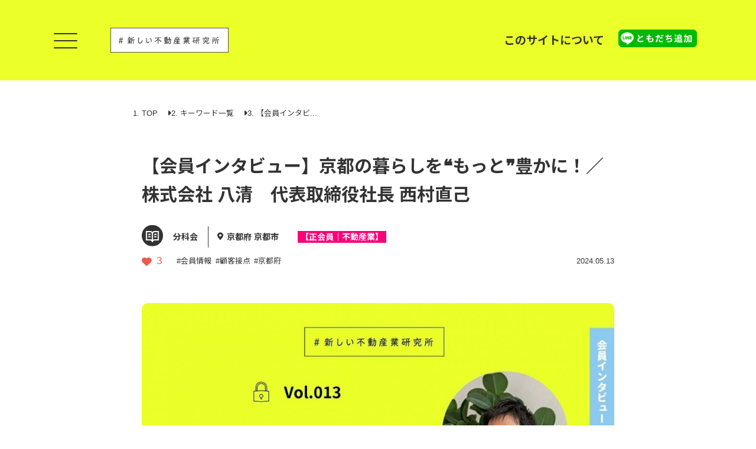

--- FILE ---
content_type: text/html; charset=UTF-8
request_url: https://atarashi-fudousan.jp/properties/241
body_size: 22194
content:
<!doctype html>
<html lang="ja">

<head>
          <script>
        (function(w, d, s, l, i) {
            w[l] = w[l] || [];
            w[l].push({
                'gtm.start': new Date().getTime(),
                event: 'gtm.js'
            });
            var f = d.getElementsByTagName(s)[0],
                j = d.createElement(s),
                dl = l != 'dataLayer' ? '&l=' + l : '';
            j.async = true;
            j.src =
                'https://www.googletagmanager.com/gtm.js?id=' + i + dl;
            f.parentNode.insertBefore(j, f);
        })(window, document, 'script', 'dataLayer', "GTM-NRNLRNX");
      </script>
    
    <meta charset="utf-8">
    <meta name="viewport" content="width=device-width, initial-scale=1">

    <!-- CSRF Token -->
    <meta name="csrf-token" content="kpHYZiYZ4BzyrmE14cgWF3vZ2WKRpKUIVaZW775i">

    <title>【会員インタビュー】京都の暮らしを❝もっと❞豊かに！／株式会社 八清　代表取締役社長 西村直己 | #新しい不動産業研究所</title>

    <meta name="description" content="新しい不動産業研究所の会員様をご紹介いたします！" />

<!-- OGP -->
<meta property="og:title" content="【会員インタビュー】京都の暮らしを❝もっと❞豊かに！／株式会社 八清　代表取締役社長 西村直己 | #新しい不動産業研究所">
<meta property="og:site_name" content="#新しい不動産業研究所" />
<meta property="og:type" content="website">
<meta property="og:url" content="https://atarashi-fudousan.jp/properties/241" />
<meta property="og:description" content="新しい不動産業研究所の会員様をご紹介いたします！" />
<meta property="og:image" content="https://line-to-c.s3.ap-northeast-1.amazonaws.com/img/atarashi-fudousan/_%E4%BC%9A%E5%93%A1%E6%83%85%E5%A0%B1%E8%A5%BF%E6%9D%91%20%E3%81%95%E3%82%93_667f98a35ae93.jpg">

<!-- Twitter -->
<meta name="twitter:card" content="summary_large_image">
<meta name="twitter:title" content="【会員インタビュー】京都の暮らしを❝もっと❞豊かに！／株式会社 八清　代表取締役社長 西村直己 | #新しい不動産業研究所">
<meta property="og:description" content="新しい不動産業研究所の会員様をご紹介いたします！" />
<meta name="twitter:image" content="https://line-to-c.s3.ap-northeast-1.amazonaws.com/img/atarashi-fudousan/_%E4%BC%9A%E5%93%A1%E6%83%85%E5%A0%B1%E8%A5%BF%E6%9D%91%20%E3%81%95%E3%82%93_667f98a35ae93.jpg">

    <!-- Scripts -->
    <script src="https://atarashi-fudousan.jp/js/app.js" defer></script>
    <!-- Fonts　-->
    <link rel="preconnect" href="https://fonts.googleapis.com">
    <link rel="preconnect" href="https://fonts.gstatic.com" crossorigin>
    <link href="https://fonts.googleapis.com/css?family=Nunito" rel="stylesheet">

    <!-- Styles -->
    <link rel="stylesheet" href="https://atarashi-fudousan.jp/css/reset.css">
    <link rel="stylesheet" href="https://cdnjs.cloudflare.com/ajax/libs/font-awesome/6.2.1/css/all.min.css"
        integrity="sha512-MV7K8+y+gLIBoVD59lQIYicR65iaqukzvf/nwasF0nqhPay5w/9lJmVM2hMDcnK1OnMGCdVK+iQrJ7lzPJQd1w=="
        crossorigin="anonymous" referrerpolicy="no-referrer" />
            <!-- Swiper CSS -->
        <link rel="stylesheet" href="https://atarashi-fudousan.jp/css/swiper-bundle.min.css">
        <link rel="stylesheet" href="https://atarashi-fudousan.jp/css/style.css">
            <link rel="stylesheet" href="https://atarashi-fudousan.jp/tenants/atarashi-fudousan/style.css">        
    
    <!-- Favicon -->
    <link rel="shortcut icon" href="https://atarashi-fudousan.jp/tenants/atarashi-fudousan/favicon.ico">
    <link rel="apple-touch-icon" href="https://atarashi-fudousan.jp/img/icons/icon-180x180.png">

</head>

<body>
          <!-- Google Tag Manager (noscript) -->
      <noscript script>
        <iframe src="https://www.googletagmanager.com/ns.html?id="GTM-NRNLRNX" height="0" width="0" style="display:none;visibility:hidden"></iframe>
      </noscript>
      <!-- End Google Tag Manager (noscript) -->
    
    <header class="site-header">
    <div class="logo-wrap">
        <div class="openbtn">
            <span></span>
            <span></span>
            <span></span>
        </div>
        <h2 class="header-logo"><a href="/"><img src="https://atarashi-fudousan.jp/tenants/atarashi-fudousan/logo-black.png" alt="#新しい不動産業研究所"></a></h2>
    </div>

    <ul class="nav-wrap flex-wrap">
        <li><a href="/about">このサイトについて</a></li>
        <li><a href="https://lin.ee/SorAZnA" target="_blank"><img class="line-add" src="https://atarashi-fudousan.jp/img/line-friend.svg" alt="LINEではじめる"></a> </li>
    </ul>

    <nav class="site-nav">   
        <ul>
            <li class="recommendLinkDisplay"></li>
<li><a href="https://atarashi-fudousan.jp/search">キーワードで探す</a></li>
<li><a href="https://atarashi-fudousan.jp/about">このサイトについて</a></li>
<li><a href="https://atarashi-fudousan.jp/news">お知らせ</a></li>

    
            <li><a href="/enrollment_guidance">入会のご案内</a></li>
    <li><a href="https://atarashi-fudousan.jp/contact">お問い合わせ</a></li>
<li><a href="https://enjoyworks.jp/policy" target="_blank">プライバシーポリシー</a></li>
<li><a href="https://enjoyworks.jp/" target="_blank">運営会社</a></li>
        </ul>
    </nav>
</header>
    <main>
        <div id="tokenIdTest"></div>
    <nav class="breadcrumb-list">
        <ol class="pankuz">
            <li class="pankuz-li"><a href="https://atarashi-fudousan.jp">TOP</a><span class="arrow"><i
                        class="fa-solid fa-caret-right"></i></span></li>
            <li class="pankuz-li"><a href="https://atarashi-fudousan.jp/search">キーワード一覧</a><span class="arrow"><i
                        class="fa-solid fa-caret-right"></i></span></li>
            <li class="pankuz-li">【会員インタビ...</li>
        </ol>
    </nav>
    <article class="article-wrap">
                <header class="article-header fadeUpTrigger">
            <h1 class="article-header-title">【会員インタビュー】京都の暮らしを❝もっと❞豊かに！／株式会社 八清　代表取締役社長 西村直己</h1>
        </header>
        <div class="headline-contents-wrap fadeUpTrigger">
            <div class="category-icon-wrap genre-wrap">
                <div class="genre">
                                <span class="genre-icon read">
                                                                            分科会
                                                                    </span>
                                <span class="contents-area">京都府 京都市</span>
                            </div>            </div>
            <p class="project-name ">
                <span class="highlight">【正会員｜不動産業】</span>
                            </p>
            <div class="category-icon-wrap score-wrap">
                <p class="score love">
                            <i class="fa-solid fa-heart"></i>3
                        </p>            </div>
            <ul class="flex-wrap contents-hashtag-wrap">
                                    <li><a href="https://atarashi-fudousan.jp/search/73">#会員情報</a>
                    </li>
                                    <li><a href="https://atarashi-fudousan.jp/search/141">#顧客接点</a>
                    </li>
                                    <li><a href="https://atarashi-fudousan.jp/search/137">#京都府</a>
                    </li>
                            </ul>
            <div class="flex-wrap icon-wrap update-time-wrap">
                <time>
                    2024.05.13
                </time>
            </div>
        </div>

                    <div class="article-eye-catch fadeUpTrigger">
                                    <img src="https://line-to-c.s3.ap-northeast-1.amazonaws.com/img/atarashi-fudousan/_%E4%BC%9A%E5%93%A1%E6%83%85%E5%A0%B1%E8%A5%BF%E6%9D%91%20%E3%81%95%E3%82%93_667f98a35ae93.jpg" alt="">
                            </div>
        
        <section class="article-body">
            <div class="article-content-inner">
                                    <div class="article-content-texts fadeUpTrigger">
                        <h3>=====================================<br>【インタビュー内容】<br>▼自社が取り組む不動産に関わる事業は？<br>▼最近宣伝したいこと・最近の新しいプロジェクトは？<br>▼不動産業に関係してくる最近気になるプロジェクトは？<br>▼研究所でこんなことしたい・してほしいことは？<br>=====================================</h3><h3>&nbsp;</h3><p>京町家・中古住宅のリノベーションを軸に、販売・賃貸の両面から暮らしの提案を行い、 住宅とともに、宿泊施設やシェアハウスなどさまざまな事業にチャレンジし、 京都の町 並みづくりの一角を担う不動産会社として活動を続けてこられた株式会社八清。常に新たなるビジネスモデルの構築を追求している、代表取締役 西村直己さんにお話を伺いました。</p><h4><br><br><strong>自社が取り組む不動産に関わる事業</strong></h4><p><br>不動産の売買管理や社用物件の管理は当然のこと、私たちは「買取再販」で高い知名度を誇ります。年間<span lang="EN-US" dir="ltr">60</span>件もの物件を取得し、その<span lang="EN-US" dir="ltr">7</span>割以上が京町家です。多様性はモダンな設計から古民家まで。一人の担当者が企画設計から施工、販売までをプロデュースし、自由に企画立案するのが特徴です。これまでにコミュニティ型のコレクティブハウス、シェアハウス、シェアオフィス、コワーキング施設、複合施設、旅館業など、多様な事業展開を行っています。今後は、京都に限らず、別荘の活用事業に取り組むことをしたいと考えています。<o:p></o:p><br>&nbsp;</p><h3><br><strong>最近宣伝したいこと・最近の新しいプロジェクトは？</strong></h3><p>&nbsp;</p><p>私個人の事業として実験的に進めてきた最新プロジェクト※「Sym Turns（シムターンズ）」セカンドハウスの新たな形。別荘をオーナー以外の複数の人が共有するシステムで、自律分散的な管理を目指し、セカンドハウスの新たな価値を提供しています。これから首都圏や軽井沢、北海道、沖縄でも展開できればと思っています。さらに、資産形成や投資連携に関するリテラシー向上も大事なテーマにしています。Sym Turns（シムターンズ）プラットフォームとしての拡大を目指しています。</p><p>※Sym Turns（シムターンズ）…<a href="https://symturns.com/">https://symturns.com/</a><br>「非日常」を「日常」に変える<br>暮らしの新提案を行う、セカンドハウスシェア。<br>&nbsp;</p><p>&nbsp;</p><h3><strong>不動産業に関係してくる最近気になるプロジェクト</strong></h3><p><br>他社や他地域のプロジェクトにも注目しています。タイムシェアリングや、我々が拠点としている京都エリア以外にも、軽井沢や北海道での別荘活用事業など、2拠点居住のマーケットに注目しています。全国の案件で、別荘活用などをファンドも活用しながら、実施できたらと思っています。</p><h3><br><strong>研究所でこんなことしたい・してほしい</strong></h3><p>&nbsp;</p><p>全国的な別荘活用。さらに２拠点居住のライフスタイル、鉄骨やRCビルの資産形成やリノベーション事業の展開、そして京都以外の地域での共創プロジェクトなど、多岐にわたる取り組みで不動産業界に革新をもたらしているような、多様なニーズに対応した新たなビジネスモデルの構築を目指している、全国の成功事例など、様々な取り組みを知りたいと思っています。</p><p>&nbsp;</p><h3><strong>会員情報</strong></h3><p>株式会社八清 / 西村 直己氏<br><a href="https://www.hachise.jp/">https://www.hachise.jp/</a></p><p>【プロフィール】<br>1979年2月<br>京都市山科区生まれ<br>2021年7月<br>代表取締役就任<br>趣味は旅行と食事。 特に家族と頻繁に色々な場所に出かけており そこでしか出来ない体験をする事や景観や建物を 見ることを楽しみにしています。何をしていても仕事と関連付けてしまう合理主義的なところはありますが、先々に事業として展開したい事を自分自身で試してみたいと探求心が旺盛です。</p><p>資格<br>ＣＰＭ®（米国公認不動産管理経営士）、 ＣＣＩＭ（米国公認不動産投資顧問）<br>宅地建物取引士、２級建築士、 不動産コンサルティングマスター<br>&nbsp;</p><p>&nbsp;</p>
                    </div>
                
                                
                                    <input type="hidden" id="title" value="【会員インタビュー】京都の暮らしを❝もっと❞豊かに！／株式会社 八清　代表取締役社長 西村直己">
                    <input type="hidden" id="property_id" value="241">
                    <input type="hidden" id="company_name" value="">
                    <input type="hidden" id="genre" value="0">
                    <div id="contact-line" class="btn-wrap fadeUpTrigger">
                        <input id="contact_btn" class="btn-contact" type="button" value="LINEでお問い合わせする" disabled>
                    </div>
                            </div>
        </section>
    </article>
    </main>

    <footer class="site-footer">
    <div class="footer-contents-wrap flex-wrap">
        <div class="footer-line-menu">
            <div class="footer-line-menu-l">
                <p class="footer-copy"><span class="text1">LINEではじめる、</span><span class="text2">不動産業領域の拡大と</span><span class="text3">不動産業領域の民主化</span></p>
                <ul class="want-list">
                    <li class="list-house">
                        <img src="https://atarashi-fudousan.jp/img/icons/article-icon@3x.svg" alt="＃新しい不動産の 実践・参加のヒントをつかむ！">
                        <div class="text-wrap">
                            <p>＃新しい不動産の</p>
                            <p>実践・参加のヒントをつかむ！</p>
                        </div>
                    </li>
                    <li class="list-job">
                        <img src="https://atarashi-fudousan.jp/img/icons/person-icon-big-BW@2x.png" alt="＃新しい不動産の 情報・ビジネスモデルを得る！">
                        <div class="text-wrap">
                            <p>＃新しい不動産の</p>
                            <p>情報・ビジネスモデルを得る！</p> 
                        </div>
                    </li>                   
                </ul>
            </div>
            <div class="footer-line-menu-r">
                <div>
                    <p class="text-wrap">LINEでご覧ください。見ていただいた内容にあわせておすすめをご覧いただけます。研究所の活動・イベント情報とあわせて、研究所会員の活動紹介や#新しい不動産業に関わるイベント情報もお伝えしていきます。
                    </p>
                </div>
                <div>
                    <a href="https://lin.ee/SorAZnA" target="_blank" class="footer-line-add"><img class="line-add" src="https://atarashi-fudousan.jp/img/line-friend.svg" alt="LINEではじめる"></a>
                    <a href="/about">このサイトについて</a>
                </div>
            </div>
        </div>
        <div class="footer-site-menu">
            <div class="footer-logo">
                <a href="/"><img src="https://atarashi-fudousan.jp/tenants/atarashi-fudousan/logo-black.png" alt="#新しい不動産業研究所"></a>            </div>
            <ul class="menu-list">
                <li class="recommendLinkDisplay"></li>
<li><a href="https://atarashi-fudousan.jp/search">キーワードで探す</a></li>
<li><a href="https://atarashi-fudousan.jp/about">このサイトについて</a></li>
<li><a href="https://atarashi-fudousan.jp/news">お知らせ</a></li>

    
            <li><a href="/enrollment_guidance">入会のご案内</a></li>
    <li><a href="https://atarashi-fudousan.jp/contact">お問い合わせ</a></li>
<li><a href="https://enjoyworks.jp/policy" target="_blank">プライバシーポリシー</a></li>
<li><a href="https://enjoyworks.jp/" target="_blank">運営会社</a></li>
            </ul>
            <div class="copy-right">
                <address>©ENJOYWORKS CO.,Ltd.</address>
            </div>
        </div>
    </div>
</footer>
    <script src="https://code.jquery.com/jquery-3.4.1.min.js"
        integrity="sha256-CSXorXvZcTkaix6Yvo6HppcZGetbYMGWSFlBw8HfCJo=" crossorigin="anonymous"></script>
    <script>
        $(".openbtn").click(function() {
            $(this).toggleClass('active');
            $(".site-nav").toggleClass("active");
        });
        $(".site-nav.active a").click(function() {
            $(".openbtn").removeClass('active');
            $(".site-nav").toggleClass("active");
        });
    </script>

    <input type="hidden" id="liff_id" value="2001238792-LxpGvGXE">
    <input type="hidden" id="app_url" value="https://atarashi-fudousan.jp">
    <input type="hidden" id="access_log_url" value="https://atarashi-fudousan.jp/api/accessLogs">
            <input type="hidden" id="check_member_api_url" value="https://atarashi-fudousan.jp/api/isConnected">
        <input type="hidden" id="idToken" value="">
    <script src="https://atarashi-fudousan.jp/js/desigh.js"></script>
    <script src="https://cdnjs.cloudflare.com/ajax/libs/axios/0.19.0/axios.min.js"></script>
    <script src="https://static.line-scdn.net/liff/edge/2.1/sdk.js"></script>
    <script src="https://atarashi-fudousan.jp/js/access_logs.js"></script>
    <script src="https://atarashi-fudousan.jp/js/liff.js"></script>

            <input type="hidden" id="line_friend_url" value="https://lin.ee/SorAZnA">
        <script src="https://atarashi-fudousan.jp/js/send_message.js"></script>
        <script src="https://atarashi-fudousan.jp/js/checkMember.js"></script>
        <script>
            window.addEventListener("LIFFInitializeComplete", (e) => {
                if (e.detail.isLoggedIn) {
                    isMember(e.detail.idToken);
                    addAccessLog(e.detail.idToken);
                } else {
                    changeContactBtn();
                }
            });

            function changeContactBtn() {
                document.getElementById("contact_btn").style.display = "none";
                // LINEのURLに遷移するのは日本橋さんかく不動産のオリジナル　 => Backlog チケットNO SY-3245
                let line_friend_url = document.getElementById("line_friend_url").value;
                const output = document.getElementById("contact-line");
                let str = "";

                output.innerHTML = "";

                str += `<a href="` + line_friend_url + `" target="_blank">`;
                str += `<div class="container-line"> `;
                str += `<img class="img-line" src="/img/icons/about-line.png" alt="LINEでお問い合せください。">`;
                str += `<p class="title">LINEでお問い合せください。</p>`;
                str += `<p class="text">担当よりチャットにてご連絡差し上げます。</p>`;
                str += `</div>`;
                str += `</a>`;

                output.innerHTML = str;
            }
            
        </script>
        <!-- Swiper JS -->
        <script src="https://atarashi-fudousan.jp/js/swiper-bundle.min.js"></script>
        <script>
            const thumbsSliders = document.querySelectorAll('.slider-thumbnail .swiper-slide');

            sliderLength = thumbsSliders.length;
            if (sliderLength < 9) {
                dataLoop = false;
                dataPerView = sliderLength;
                dataMainBullets = sliderLength;
            } else {
                dataLoop = true;
                dataPerView = 10;
                dataMainBullets = 8;
            }

            // サムネイル
            let sliderThumbnail = new Swiper(".container .swiper.slider-thumbnail", {
                freeMode: true,
                loop: dataLoop,
                slidesPerView: dataPerView,
                slideToClickedSlide: true,
                watchSlidesProgress: true,
            });

            // スライダー
            var mySwiper = new Swiper(".container .swiper.slider", {
                // Optional parameters
                loop: true,
                loopAdditionalSlides: 1,
                centeredSlides: true,
                watchSlidesProgress: true,
                slidesPerView: 1.3,
                spaceBetween: 20,
                breakpoints: {
                    431: {
                        slidesPerView: 1.2,
                    },
                    769: {
                        slidesPerView: 3,
                    },
                    1279: {
                        slidesPerView: 3,
                    },
                    1919: {
                        slidesPerView: 3,
                    },
                },
                pagination: {
                    el: '.swiper-pagination',
                    clickable: true,
                    dynamicBullets: true,
                    dynamicMainBullets: dataMainBullets,
                },
                thumbs: {
                    swiper: sliderThumbnail,
                }
            });
        </script>
    </body>

</html>


--- FILE ---
content_type: text/css
request_url: https://atarashi-fudousan.jp/css/reset.css
body_size: 2003
content:
*,
*::before,
*::after {
    margin: 0;
    padding: 0;
    box-sizing: border-box;
}
:where([hidden]:not([hidden="until-found"])) {
    display: none !important;
}
:where(html) {
    -webkit-text-size-adjust: none;
    color-scheme: dark light;
}
@supports not (min-block-size: 100dvb) {
    :where(html) {
        block-size: 100%;
    }
}
@media (prefers-reduced-motion: no-preference) {
    :where(html:focus-within) {
        scroll-behavior: smooth;
    }
}
:where(body) {
    block-size: 100%;
    block-size: 100dvb;
    line-height: 1.5;
    font-family: system-ui, sans-serif;
    -webkit-font-smoothing: antialiased;
}
:where(input, button, textarea, select) {
    font: inherit;
    color: inherit;
}
:where(textarea) {
    resize: vertical;
    resize: block;
}
:where(button, label, select, summary, [role="button"], [role="option"]) {
    cursor: pointer;
}
:where(:disabled) {
    cursor: not-allowed;
}
:where(label:has(> input:disabled), label:has(+ input:disabled)) {
    cursor: not-allowed;
}
:where(button) {
    border-style: solid;
}
:where(a) {
    text-underline-offset: 0.2ex;
}
:where(ul, ol) {
    list-style: none;
}
:where(img, svg, video, canvas, audio, iframe, embed, object) {
    display: block;
}
:where(img, picture, svg) {
    max-inline-size: 100%;
    block-size: auto;
}
:where(p, h1, h2, h3, h4, h5, h6) {
    overflow-wrap: break-word;
}
:where(h1, h2, h3) {
    line-height: calc(1em + 0.5rem);
}
:where(hr) {
    border: none;
    border-block-start: 1px solid;
    color: inherit;
    block-size: 0;
    overflow: visible;
}
:where(:focus-visible) {
    outline: 2px solid var(--focus-color, Highlight);
    outline-offset: 2px;
}
:where(
        .visually-hidden:not(
                :focus,
                :active,
                :focus-within,
                .not-visually-hidden
            )
    ) {
    clip-path: inset(50%) !important;
    height: 1px !important;
    width: 1px !important;
    overflow: hidden !important;
    position: absolute !important;
    white-space: nowrap !important;
    border: 0 !important;
}


--- FILE ---
content_type: text/css
request_url: https://atarashi-fudousan.jp/css/style.css
body_size: 70071
content:
@charset "UTF-8";
@import url("https://fonts.googleapis.com/css2?family=Noto+Sans+JP:wght@400;500;600;700&display=swap");
@import url("https://fonts.googleapis.com/css2?family=Josefin+Sans:wght@100;200;300;400;500;600;700&display=swap");

:root {
    --main-color: #353535;
    --alert-color: #ec5b4b;
    --line-color: #00b900;
}

body {
    box-sizing: border-box;
    font-size: 17px;
    line-height: 1.6em;
    font-family: "Helvetica", "Noto Sans JP", sans-serif;
    background: #eef1ea;
    color: var(--main-color);
}

@media screen and (max-width: 768px) {
    body {
        font-size: 32px;
    }
}

ul {
    list-style: none;
}

a {
    text-decoration: none;
    color: var(--main-color);
    cursor: pointer;
}

a:hover {
    opacity: 0.7;
}

[type="button"],
[type="reset"],
[type="submit"] {
    border-style: none;
    cursor: pointer;
}

[type="button"]:disabled {
    cursor: not-allowed;
}

/* Replace focus style removed in the border reset above */
[type="button"]::-moz-focus-inner,
[type="reset"]::-moz-focus-inner,
[type="submit"]::-moz-focus-inner {
    border-style: none;
    cursor: pointer;
}

.flex-wrap {
    display: flex;
    flex-wrap: wrap;
    align-items: center;
}

.flex-child {
    justify-content: space-between;
}

.fadeIn {
    animation-name: fadeInAnime;
    animation-duration: 1.5s;
    animation-fill-mode: forwards;
    opacity: 0;
}

@keyframes fadeInAnime {
    from {
        opacity: 0;
    }

    to {
        opacity: 1;
    }
}

.fadeUpTrigger {
    opacity: 0;
}

.fadeUp {
    animation-name: fadeUpAnime;
    animation-duration: 0.5s;
    animation-fill-mode: forwards;
    opacity: 0;
}

@keyframes fadeUpAnime {
    from {
        opacity: 0;
        transform: translateY(100px);
    }

    to {
        opacity: 1;
        transform: translateY(0);
    }
}

/*====================
    Header
====================*/
.site-header {
    display: flex;
    flex-wrap: wrap;
    justify-content: space-between;
    align-items: center;
    width: 100%;
    padding: 2em 4.5em;
}

@media screen and (max-width: 1024px) {
    .site-header {
        padding: 2em 2.5em;
    }
}

@media screen and (max-width: 768px) {
    .site-header {
        padding: 3vw;
        justify-content: flex-end;
    }
}

.logo-wrap {
    display: flex;
    flex-wrap: wrap;
    align-items: inherit;
}

@media screen and (max-width: 768px) {
    .logo-wrap {
        width: 100%;
        flex-direction: row-reverse;
        justify-content: space-between;
    }
}

.header-logo {
    margin-left: 0.5rem;
    font-size: 1.5em;
}

@media screen and (max-width: 768px) {
    .header-logo {
        display: flex;
        order: 1;
        margin: 0 5% 2%;
    }
}

.header-logo img {
    max-width: 400px;
    width: calc(400 / 1280 * 100vw);
}

@media screen and (max-width: 768px) {}

.nav-wrap {
    /* padding-top: 1.5em; */
}

@media screen and (max-width: 768px) {
    .nav-wrap {
        display: none;
    }
}

.nav-wrap li {
    margin-right: clamp(21px, 1.875vw, 24px);
    font-size: clamp(15px, 1.5vw, 19px);
    font-weight: bold;
}

.line-add {
    max-width: 133px;
    width: calc(133 / 1280 * 100vw);
}

.openbtn {
    position: relative;
    cursor: pointer;
    width: calc(90 / 1280 * 100vw);
    height: 55px;
    border-radius: 5px;
    z-index: 1000;
    transition: all 0.6s 0s ease;
}

@media screen and (max-width: 768px) {
    .openbtn {
        display: flex;
        width: 12vw;
        order: 0;
    }
}

/*ボタン内側*/
.openbtn span {
    display: inline-block;
    transition: all 0.4s;
    /*アニメーションの設定*/
    position: absolute;
    left: 14px;
    height: 1.5px;
    border-radius: 2px;
    background: #323232;
    width: 45%;
}

@media screen and (max-width: 430px) {
    .openbtn span {
        left: 8px;
        width: 60%;
    }
}

.openbtn span:nth-of-type(1) {
    top: calc(50% - 12px);
}

.openbtn span:nth-of-type(2) {
    top: 50%;
}

.openbtn span:nth-of-type(3) {
    top: calc(50% + 12px);
}

@media screen and (max-width: 768px) {
    .openbtn span:nth-of-type(1) {
        top: 16px;
    }

    .openbtn span:nth-of-type(2) {
        top: 26px;
    }

    .openbtn span:nth-of-type(3) {
        top: 37px;
    }
}

/*activeクラスが付与されると線が回転して×に*/
.openbtn.active span:nth-of-type(1) {
    top: 28px;
    left: 15px;
    transform: translateY(18px) rotate(-45deg);
    width: 45%;
}

.openbtn.active span:nth-of-type(2) {
    opacity: 0;
    /*真ん中の線は透過*/
}

.openbtn.active span:nth-of-type(3) {
    top: 52px;
    left: 15px;
    transform: translateY(-6px) rotate(40deg);
    width: 45%;
}

@media screen and (max-width: 768px) {
    .openbtn.active span:nth-of-type(1) {
        top: 10px;
        transform: translateY(18px) rotate(-40deg);
    }

    .openbtn.active span:nth-of-type(3) {
        top: 39px;
        transform: translateY(-11px) rotate(40deg);
    }
}

@media screen and (max-width: 430px) {
    .openbtn.active span:nth-of-type(1) {
        left: 8px;
        width: 70%;
    }

    .openbtn.active span:nth-of-type(3) {
        left: 8px;
        width: 70%;
    }
}

.site-nav {
    position: fixed;
    z-index: 999;
    top: -120%;
    left: 0;
    width: 100%;
    height: 100vh;
    background: #e1e5dd;
    transition: all 0.6s;
}

.site-nav.active {
    top: 0;
}

.site-nav ul {
    position: absolute;
    z-index: 999;
    top: 50%;
    left: 50%;
    transform: translate(-50%, -50%);
}

.site-nav li {
    display: block;
    width: 100%;
    margin: 1em 0;
    text-align: center;
    font-size: larger;
}

@media screen and (max-width: 768px) {
    .site-nav li {
        margin: 0;
        font-size: 4.3vw;
        line-height: 2.3;
    }
}

/*====================
    Footer
====================*/

.site-footer {
    display: flex;
    justify-content: center;
    align-items: center;
    padding: 2.353em clamp(34px, 4.43vw, 80px);
    background: #e1e5dd;
}

@media screen and (max-width: 768px) {
    .site-footer {
        padding: 8vw 6vw 6vw;
    }
}

.footer-contents-wrap {
    width: 90.333vw;
    max-width: 1100px;
    flex-wrap: nowrap;
    justify-content: center;
}

@media screen and (max-width: 768px) {
    .footer-contents-wrap {
        flex-wrap: wrap;
        /* width: 76.333vw; */
        max-width: 630px;
    }
}

.footer-line-menu {
    display: flex;
    justify-content: end;
    width: 61vw;
    padding: 1.18em clamp(4.2%, 3vw, 80px) 1.18em 0;
    color: var(--line-color);
    vertical-align: baseline;
}

@media screen and (max-width: 768px) {
    .footer-line-menu {
        flex-wrap: wrap;
        margin-right: 0;
        margin-bottom: 11.8vw;
        padding: 2.5vw;
        width: 100%;
    }
}

.footer-line-menu-l {
    width: auto;
}

@media screen and (max-width: 768px) {
    .footer-line-menu-l {
        width: 100%;
    }
}

.footer-copy {
    display: inline-block;
    margin-bottom: 2em;
    font-size: clamp(21px, 2.21vw, 28px);
    font-weight: bold;
    line-height: 1.8em;
    letter-spacing: 0.06em;
}

@media screen and (max-width: 768px) {
    .footer-copy {
        margin-bottom: 7.3vw;
        font-size: 7.3vw;
        line-height: 1.54;
    }
}

.footer-copy .text1 {
    display: block;
}

@media screen and (max-width: 768px) {
    .footer-copy .text2 {
        display: block;
    }

    .footer-copy .text3 {
        display: block;
    }
}

.want-list {
    font-size: 18px;
}

@media screen and (max-width: 768px) {
    .want-list {
        display: flex;
        flex-wrap: wrap;
        justify-content: space-around;
        margin-bottom: 8vw;
    }
}

.want-list li {
    display: flex;
    flex-wrap: wrap;
    justify-content: flex-start;
    align-items: center;
    color: var(--line-color);
}

@media screen and (max-width: 768px) {
    .want-list li {
        width: 45%;
    }
}

.want-list li .text-wrap {
    margin-left: 1rem;
}

.want-list li .text-wrap p {
    padding-bottom: 0.5rem;
    font-size: clamp(18px, 1.55vw, 20px);
    font-weight: bold;
    letter-spacing: 0.01rem;
}

@media screen and (max-width: 768px) {
    .want-list li {
        justify-content: center;
        flex-direction: column;
    }

    .want-list li img {
        width: 20.834vw;
        max-width: 160px;
    }

    .want-list li .text-wrap {
        margin-top: 1rem;
        margin-left: 0;
    }

    .want-list li .text-wrap p {
        padding-bottom: 0;
        font-size: 5.2vw;
        line-height: 1.4;
    }
}

.want-list .list-house {
    margin-bottom: 2em;
}

.want-list img {
    max-width: 80px;
    width: 100%;
    height: auto;
}

@media screen and (max-width: 768px) {
    .want-list .list-house {
        margin-bottom: 0;
    }
}

.footer-line-menu-r {
    display: flex;
    flex-direction: column-reverse;
    width: 41%;
    text-align: end;
}

.footer-line-menu .footer-line-menu-r a {
    color: var(--line-color);
    border-bottom: 2px solid color: var(--line-color);
    padding-bottom: 2px;
}

@media screen and (max-width: 768px) {
    .footer-line-menu-r {
        flex-direction: column;
        width: 100%;
    }

    .footer-line-menu .footer-line-menu-r a {
        font-size: 5vw;
        line-height: 1.57;
    }
}

.footer-line-menu .footer-line-menu-r .footer-line-add {
    display: block;
    border-bottom: none;
}

.footer-line-menu .footer-line-menu-r .footer-line-add img {
    display: inline-block;
    width: 100%;
    max-width: 100%;
    text-align: right;        
}

.footer-line-menu-r div:last-child {
    margin-bottom: 52%;
}

@media screen and (max-width: 768px) {
    .footer-line-menu-r div:last-child {
        margin-bottom: 0;
    }
}

.footer-line-menu-r .text-wrap {
    text-align: justify;
    font-size: clamp(15px, 1.3vw, 17px);
    line-height: 1.8rem;
    font-feature-settings: "palt";
}

@media screen and (max-width: 768px) {
    .footer-line-menu-r .text-wrap {
        margin-bottom: 5.28vw;
        font-size: 4.16vw;
        line-height: 1.68;
    }
}

.footer-line-menu-r a {
    font-size: clamp(15px, 1.3vw, 17px);
    font-weight: bold;
}

.footer-site-menu {
    display: flex;
    flex-direction: column;
    align-items: center;
    width: 23vw;
    padding: 1.18em 0 1.18em clamp(4.2%, 3vw, 80px);
    text-align: center;
    border-left: 1.3px solid #4a4b4a;
}

.footer-logo img {
    max-width: 250px;
    width: 100%;
}

@media screen and (max-width: 768px) {
    .footer-site-menu {
        width: 100%;
        padding: 7.82vw 2.5vw 0;
        border-left: none;
        border-top: 2px solid #959892;
    }

    .footer-logo img {
        width: 65vw;
        max-width: 500px;
        height: auto;
    }
}

.menu-list {
    margin-top: 2rem;
}

.menu-list li {
    margin: 0.5rem 0;
    font-size: clamp(15px, 2vw, 17px);
}

@media screen and (max-width: 768px) {
    .menu-list {
        margin-top: 9.766vw;
    }

    .menu-list li {
        margin: 0;
        font-size: 4.16vw;
        line-height: 2;
    }
}

.copy-right {
    margin-top: 2.3em;
    font-size: 10px;
    line-height: 1.8rem;
}

@media screen and (max-width: 768px) {
    .copy-right {
        margin-top: 9.766vw;
        font-size: 2.9vw;
        line-height: 1.7;
    }
}

.copy-right address {
    font-style: normal;
}

/*====================
    Top Page
====================*/

.sec-key-visual {
    width: 100%;
    max-width: 1100px;
    margin: 80px auto;
    padding: 0 100px;
}

@media screen and (max-width: 768px) {
    .sec-key-visual {
        margin: 0px auto 5.5vw;
        padding: 0 2rem;
        width: 81.333vw;
    }
}

.key-visual-pc {
    display: block;
}

.key-visual-sp {
    display: none;
}

@media screen and (max-width: 768px) {
    .key-visual-pc {
        display: none;
    }

    .key-visual-sp {
        display: flex;
        justify-content: center;
    }
}

.key-visual-pc .img-key-visual {
    display: block;
    margin: 50px auto 10px;
    width: 70%;
}

.key-visual-sp .img-key-visual {
    margin: 0px auto 4vw;
    padding: 0 13.79vw;
    width: 100%;
}

.key-visual-sp .img-area-wrap {
    display: flex;
    align-items: flex-end;
    margin-left: 2rem;
}

@media screen and (max-width: 768px) {
    .key-visual-sp .img-area-wrap {
        display: flex;
        align-items: baseline;
        margin-left: 8.8vw;
    }
}

@media screen and (max-width: 430px) {
    .key-visual-sp .img-area-wrap {
        margin-left: 4.8vw;
    }
}

@media screen and (max-width: 375px) {
    .key-visual-sp .img-area-wrap {
        margin-left: 0;
    }
}

.img-area-wrap .img-key-visual-area-name {
    display: block;
}

@media screen and (max-width: 768px) {
    .img-area-wrap .img-key-visual-area-name {
        width: 108.26vw;
        height: auto;
    }
}

.sec-key-visual .text-wrap {
    margin: auto;
    max-width: 560px;
    width: 100%;
    text-align: end;
}

@media screen and (max-width: 768px) {
    .sec-key-visual .text-wrap {
        margin-top: 0;
        margin-left: 2.1vw;
        margin-bottom: 0;
        width: 30%;
    }
}

.sec-key-visual .text-wrap p {
    display: flex;
    flex-wrap: wrap;
    justify-content: end;
    align-items: center;
}

@media screen and (max-width: 768px) {
    .sec-key-visual .text-wrap p {
        justify-content: start;
    }
}

.information img {
    width: 100%;
    height: auto;
    max-width: 22px;
}

.sec-key-visual .text-wrap p:hover {
    opacity: 0.7;
}

@media screen and (max-width: 768px) {
    .information img {
        width: 3.4vw;
    }
}

.information-text {
    display: block;
    padding-left: 10px;
    font-size: 14px;
}

@media screen and (max-width: 768px) {
    .information-text {
        display: none;
    }
}

.sec-key-visual .scroll-img-wrap {
    display: flex;
    flex-wrap: wrap;
    flex-direction: column;
    justify-content: center;
    align-items: center;
    margin: 90px auto 40px;
}

@media screen and (max-width: 768px) {
    .sec-key-visual .scroll-img-wrap {
        margin: 10.5vw auto 5.5vw;
    }
}

.scroll-wrap {
    border: 1px solid var(--main-color);
    border-radius: 50%;
    background-color: #ffffff;
    width: 80px;
    height: 80px;
    text-align: center;
    margin-bottom: 10px;
    padding: 24px 0;

    animation: scroll-dot-fire 1.3s infinite linear;
}

@keyframes scroll-dot-fire {
    1% {
        transform: scale(1.05);
    }

    25% {
        transform: scale(1.03);
    }

    50% {
        transform: scale(1);
    }

    75% {
        transform: scale(1.03);
    }

    100% {
        transform: scale(1.05);
    }
}

.scroll-wrap .scroll {
    display: block;
    margin: auto;
    font-size: 0.85em;
    font-weight: bold;
    line-height: 2.1;
}

@media screen and (max-width: 768px) {
    .scroll-wrap {
        border: unset;
        background-color: unset;
        width: auto;
        height: auto;
        margin-bottom: 1vw;
        padding: 3.15vw 0;

        animation: none;
    }

    .scroll-wrap .scroll {
        font-size: 2.7vw;
        line-height: 1.45;
    }
}

.dot {
    display: block;
    margin: auto;
    border: 1px solid var(--main-color);
    border-radius: 50%;
    background-color: #ffffff;
    width: 6px;
    height: 6px;
    text-align: center;

    animation: dot-fire 1.3s infinite linear;
}

@media screen and (max-width: 768px) {
    .dot {
        width: 1.18vw;
        height: 1.18vw;
    }
}

.dot:nth-child(1) {
    animation-delay: 0s;
}

.dot:nth-child(2) {
    margin-top: 10px;
    margin-bottom: 10px;

    animation-delay: -1s;
}

@media screen and (max-width: 768px) {
    .dot:nth-child(2) {
        margin-top: 1.954vw;
        margin-bottom: 1.954vw;
    }
}

.dot:nth-child(3) {
    animation-delay: -2s;
}

@keyframes dot-fire {
    1% {
        transform: scale(1.5);
    }

    25% {
        transform: scale(1.3);
    }

    50% {
        transform: scale(1);
    }

    75% {
        transform: scale(1.3);
    }

    100% {
        transform: scale(1.5);
    }
}

.sec-house-and-job {
    width: 90.333vw;
    margin: 80px auto;
    max-width: 1100px;
    padding: 0 1%;
}

@media screen and (max-width: 768px) {
    .sec-house-and-job {
        margin: 7.89vw auto 12vw;
        padding: 0;
        max-width: 630px;
    }
}

.copy {
    font-size: 2em;
}

@media screen and (max-width: 1100px) {
    .copy {
        font-size: 1.5em;
        font-weight: bold;
    }
}

@media screen and (max-width: 375px) {
    .copy {
        font-size: 1.4em;
    }
}

@media screen and (max-width: 768px) {
    .copy .break-wrap-text {
        display: block;
    }
}

.sec-house-and-job .copy {
    margin: 2em 0;
    text-align: center;
    font-size: clamp(22px, 2.3vw, 30px);
    line-height: 1.68;
}

@media screen and (max-width: 768px) {
    .sec-house-and-job .copy {
        margin: 1.3em auto;
        padding: 2.7vw 0 2.7vw 5.8vw;
        width: 100%;

        font-size: 5.5vw;
        line-height: 1.9;
        letter-spacing: 0.14rem;
        text-align: left;
    }
}

.highlight {
    background: linear-gradient(transparent 10%,
            #00feff 10% 90%,
            transparent 90%);
}

.sec-house-and-job .contents-wrap {
    display: flex;
    flex-wrap: wrap;
    justify-content: left;
}

.contents {
    width: 31%;
    transform: scale(1);
    transition: 0.3s ease-in-out;
    margin: 0 3.4% 3em 0;
}

.contents:nth-child(3n) {
    margin-left: 0;
    margin-right: 0;
}

.contents:hover {
    transform: scale(1.01);
    opacity: 0.8;
}

@media screen and (max-width: 768px) {
    .sec-house-and-job .contents-wrap {
        justify-content: space-around;
    }

    .contents {
        width: 100%;
        margin-right: 0;
        margin-bottom: 8.58vw;
    }
}

.no-recommend-contents {
    margin: 1.3em auto; 
    font-size: 4vw; 
    line-height: 1.6; 
    text-align: center;
}

.no-recommend-contents a {
    display: block;
    padding-top: 1em;
    font-size:3.4vw;
}

.contents-eyeCatch {
    position: relative;
    aspect-ratio: 3 / 2;
    overflow: hidden;
    border-radius: 10px;
}

.contents-eyeCatch img {
    position: absolute;
    top: 50%;
    transform: translateY(-50%);
    border-radius: 10px;
    width: 100%;
}

.full::before {
    content: "成約済";
    display: inline-block;
    position: absolute;
    top: calc(100vw / 17);
    left: -1vw;
    padding: 0.5em 0.1em;
    border: 2px solid var(--main-color);
    border-radius: 5px;
    background-color: #ffffff;
    font-size: clamp(13px, 1.3vw, 14px);
    font-weight: bold;
    letter-spacing: 0.3em;
    writing-mode: vertical-rl;
    z-index: 999;
}

@media screen and (min-width: 1281px) {
    .full::before {
        top: calc(100vw / 25);
    }
}

@media screen and (max-width: 768px) {
    .full::before {
        top: 20vw;
        left: -3%;
        padding: 1.5vw 0.3vw;
        font-size: 3.8vw;
        line-height: 1.6;
    }

    .full-st .full::before {
        font-size: 2.5vw;
    }
}

.content-detail {
    padding: 0.5rem 0;
}

@media screen and (max-width: 768px) {
    .content-detail {
        padding: 0.8vw 2.9vw;
    }
}

.category-icon-wrap {
    display: flex;
    flex-wrap: wrap;
    align-items: baseline;
}

.genre .genre-icon {
    border-right: 1px solid var(--main-color);
    padding-right: 10px;
    padding: 10px clamp(6px, 1vw, 15px) 10px 0;
    font-size: clamp(13px, 1.1vw, 14px);
    line-height: 2;
    font-weight: bold;
}

@media screen and (max-width: 768px) {
    .genre .genre-icon {
        border-right: 2px solid var(--main-color);
        padding: 1.4vw 2.4vw 1.4vw 0;
        font-size: 3.4vw;
    }
}

.genre-icon.house::before {
    content: " ";
    display: inline-block;
    width: clamp(28px, 2.813vw, 36px);
    height: clamp(28px, 2.813vw, 36px);
    background-image: url(../img/icons/house-icon@3x.svg);
    background-size: contain;
    background-repeat: no-repeat;
    margin-right: clamp(7px, 1vw, 13px);
    transform: translateY(30%);
}

.genre-icon.people::before {
    content: " ";
    display: inline-block;
    width: clamp(28px, 2.813vw, 36px);
    height: clamp(28px, 2.813vw, 36px);
    background-image: url(../img/icons/person-icon@3x.svg);
    background-size: contain;
    margin-right: clamp(6px, 1vw, 13px);
    transform: translateY(30%);
}

.genre-icon.read::before {
    content: " ";
    display: inline-block;
    width: clamp(28px, 2.813vw, 36px);
    height: clamp(28px, 2.813vw, 36px);
    background-image: url(../img/icons/article-icon@3x.svg);
    background-size: contain;
    margin-right: clamp(6px, 1vw, 13px);
    transform: translateY(30%);
}

.genre-icon.information::before {
    content: " ";
    display: inline-block;
    width: clamp(28px, 2.813vw, 36px);
    height: clamp(28px, 2.813vw, 36px);
    background-image: url(../img/icons/knowledge-icon-BW@2x.png);
    background-size: contain;
    margin-right: clamp(6px, 1vw, 13px);
    transform: translateY(30%);
}

@media screen and (max-width: 768px) {
    .genre-icon.house::before {
        width: 8.464vw;
        height: 8.464vw;
    }

    .genre-icon.people::before {
        width: 8.464vw;
        height: 8.464vw;
    }

    .genre-icon.read::before {
        width: 8.464vw;
        height: 8.464vw;
    }

    .genre-icon.information::before {
        width: 8.464vw;
        height: 8.464vw;
    }
}

.contents-area {
    padding-left: 1.2vw;
    font-size: clamp(13px, 1.1vw, 14px);
    font-weight: bold;
    line-height: 1.95;
}

@media screen and (max-width: 768px) {
    .contents-area {
        padding-left: 2.35vw;
        font-size: 3.4vw;
        line-height: 1.9;
    }
}

.contents-area::before {
    content: " ";
    display: inline-block;
    width: 0.74em;
    height: 0.956em;
    background: url(../img/icons/map-pin-icon@3x.svg) no-repeat;
    background-size: contain;
    background-repeat: no-repeat;
    margin-right: 1.1vw;
    transform: translateY(10%);
}

@media screen and (min-width: 1280px) {
    .contents-area::before {
        margin-right: 0.4em;
    }
}

@media screen and (max-width: 768px) {
    .contents-area::before {
        width: 2.344vw;
        height: 2.995vw;
        margin-right: 2.1vw;
    }
}

.contents .project-name {
    margin-top: 0.8rem;
}

.project-name {
    font-size: clamp(13px, 1.1vw, 14px);
    line-height: 1.95;
    font-weight: bold;
}

@media screen and (max-width: 768px) {
    .contents .project-name {
        margin-top: 3.5vw;
    }

    .project-name {
        font-size: 3.4vw;
        line-height: 1.9;
    }
}

.contents-wrap .contents .contents-title {
    margin-top: 0.3rem;
    font-size: clamp(16px, 1.55vw, 20px);
    line-height: 1.68;
    font-weight: bold;
    text-align: justify;
}

@media screen and (max-width: 768px) {
    .contents-wrap .contents .contents-title {
        margin-top: 1.2vw;
        font-size: 5vw;
        line-height: 1.57;
    }
}

.premium::after {
    content: " ";
    display: inline-block;
    width: 0.7em;
    height: 0.7em;
    background-image: url(../img/premium.svg);
    background-size: contain;
    background-repeat: no-repeat;
    margin-left: 0.4em;
    transform: translateY(3%);
}
@media screen and (max-width: 768px) {
    .premium::after {
        transform: translateY(-1%);
    }
}

.contents .score {
    margin-top: 0.3rem;
}

@media screen and (max-width: 768px) {
    .contents .score {
        margin-top: 1.2vw;
    }
}

.love {
    padding: 0.7vw 1.3vw 0.7vw 0;
    color: #ec5b4b;
}

.contents .score.love {
    padding: 0;
}

.score.love {
    display: flex;
    flex-wrap: nowrap;
    align-items: center;
    font-size: clamp(15px, 1.3vw, 17px);
    line-height: 1.6;
}

@media screen and (max-width: 768px) {
    .score.love {
        font-size: 3.1vw;
        line-height: 1.3;
    }

    .love {
        padding: 1vw 2vw 1vw 0;
    }
}

.fa-solid.fa-heart {
    padding-top: 2px;
    padding-right: 8px;
}

.fa-heart::before {
    color: #ec5b4b;
}

.contents-hashtag-wrap {
    margin-top: 0.3rem;
}

@media screen and (max-width: 768px) {
    .contents-hashtag-wrap {
        padding: 0 2.9vw;
    }
}

.contents-hashtag-wrap li {
    display: inline-block;
    line-height: 1;
}

@media screen and (max-width: 430px) {
    .contents-hashtag-wrap li {
        display: inline-block;
        line-height: 0.4;
    }
}

.contents-hashtag-wrap li a {
    margin-right: 0.5em;
    font-size: clamp(12px, 0.75em, 14px);
    line-height: 1.6;
}

@media screen and (max-width: 768px) {
    .contents-hashtag-wrap li a {
        font-size: 3.1vw;
        line-height: 1.6;
    }
}

.btn-more {
    display: block;
    width: 100%;
    background-color: var(--main-color);
    color: #e1e5dd;
    text-align: center;
    padding: 0.8rem;
    border-radius: 10px;
}

@media screen and (max-width: 768px) {
    .btn-more {
        padding: 4.8vw;
        font-size: 3.9vw;
        line-height: 0.95;
        font-weight: bold;
    }
}

.sec-news {
    width: 90.333vw;
    margin: 80px auto;
    max-width: 1100px;
    padding: 0 1%;
}

@media screen and (max-width: 768px) {
    .sec-news {
        margin: 7.89vw auto 16vw;
        padding: 0;
        max-width: 630px;
    }
}

.sec-news .contents-wrap {
    display: flex;
    flex-wrap: wrap;
    justify-content: space-around;
    background-color: #ffffff;
    border-radius: 10px;
    padding: 5vw 0;
}

@media screen and (max-width: 768px) {
    .sec-news .contents-wrap {
        padding: 6vw;
        justify-content: flex-start;
    }
}

.col-left h2 {
    margin-bottom: clamp(25px, 2.5vw, 40px);
    font-size: clamp(22px, 2.15vw, 28px);
    line-height: 1.8;
}

@media screen and (max-width: 768px) {
    .col-left h2 {
        margin-bottom: 1rem;
        font-size: 7.3vw;
        line-height: 1.43;
    }
}

.link-news-list {
    padding-bottom: 3px;
    border-bottom: 2px solid var(--main-color);
    border-radius: 1px;
    font-weight: bold;
}

@media screen and (max-width: 768px) {
    .link-news-list {
        font-size: 0.8rem;
    }
}

.link-news-list::before {
    content: " ";
    display: inline-block;
    width: 13px;
    height: 13px;
    background: url(../img/icons/news_list_icon.svg) no-repeat;
    background-size: contain;
    margin-right: 0.7rem;
    transform: translateY(10%);
}

@media screen and (max-width: 768px) {
    .link-news-list::before {
        width: 3.907vw;
        height: 2.995vw;
    }
}

.link-news-list.pc {
    display: block;
    font-size: clamp(15px, 1.3vw, 17px);
    line-height: 1.68;
}

.sp-link-news-wrap {
    display: none;
}

.link-news-list.sp {
    font-size: 4.45vw;
    line-height: 1.65;
}

@media screen and (max-width: 768px) {
    .link-news-list.pc {
        display: none;
    }

    .sp-link-news-wrap {
        display: flex;
        flex-wrap: wrap;
        justify-content: end;
        width: 100%;
        margin-top: 7vw;
    }
}

.col-right {
    width: 58%;
    display: flex;
    flex-direction: column;
    /* align-items: center; */
    gap: 0.8rem;
}

.col-right time {
    display: inline-block;
    /* margin-bottom: 10px; */
    font-size: clamp(13px, 1.1vw, 14px);
}

.col-right .news-title {
    font-size: clamp(15px, 1.3vw, 17px);
    line-height: 1.76;
}

.col-right .news-title:hover {
    opacity: 0.7;
}

@media screen and (max-width: 768px) {
    .col-right {
        margin-top: 4vw;
        width: 100%;
    }

    .col-right time {
        /* margin-bottom: 2vw; */
        font-size: 3.1vw;
        line-height: 1.6;
    }

    .col-right .news-title {
        font-size: 4.2vw;
        line-height: 1.68;
    }
}

.sec-pick-up {
    width: 90.333vw;
    margin: 80px auto;
    max-width: 1100px;
    padding: 0 1%;
}

.ul-pick-up-list {
    display: flex;
    flex-wrap: wrap;
    justify-content: space-evenly;
}

@media screen and (max-width: 768px) {
    .ul-pick-up-list li {
        margin-bottom: 8.58vw;
    }

    .ul-pick-up-list li:last-of-type {
        margin-bottom: 0;
    }
}

.ul-pick-up-list li {
    max-width: 300px; 
}

.pick-up-img {
    width: 100%;
}

/*====================
    House Detail
====================*/

.pankuz {
    display: flex;
    width: 81.333vw;
    max-width: 800px;
    margin: 3.5em auto;
    font-size: 0.8rem;
    line-height: 1.67;
}

@media screen and (max-width: 768px) {
    .pankuz {
        display: none;
    }
}

.pankuz-li {
    padding-right: 1rem;
}

.pankuz-li .arrow {
    padding-left: 1rem;
}

.pankuz-li a {
    cursor: pointer;
}

.article-wrap {
    display: flex;
    flex-wrap: wrap;
    justify-content: space-between;
    flex-direction: column;
    margin-top: 40px;
    margin-bottom: 80px;
}

@media screen and (max-width: 768px) {
    .article-wrap {
        margin-top: 2.7vw;
        margin-bottom: 7.9vw;
    }
}

.propsWrap {
    display: flex;
    flex-wrap: wrap;
    justify-content: space-between;
    margin-top: 16px;
}

.article-header {
    width: 81.333vw;
    max-width: 800px;
    margin: auto;
}

@media screen and (max-width: 768px) {
    .article-header {
        width: 79.333vw;
    }
}

.article-header-title {
    margin-top: 0.7rem;
    font-size: clamp(26px, 2.7vw, 30px);
    text-align: left;
    line-height: 1.6;
}

@media screen and (max-width: 768px) {
    .article-header-title {
        margin-top: 0;
        font-size: 4.9vw;
        text-align: justify;
    }
}

.headline-contents-wrap {
    width: 81.333vw;
    max-width: 800px;
    margin: auto;
    padding-bottom: 1em;

    display: grid;
    grid-template-rows: 1.5fr 1fr;
    grid-template-columns: auto auto 1fr 1fr 1fr;
}

.headline-contents-wrap .category-icon-wrap.genre-wrap {
    margin-top: 1rem;
    padding: 0;

    grid-row: 1 / 2;
    grid-column: 1 / 3;
}

.headline-contents-wrap .full::before {
    padding: 0.1em 0.5em;
    position: relative;
    top: 0;
    left: 1vw;
    writing-mode: initial;
}

@media screen and (max-width: 768px) {
    .headline-contents-wrap .full::before {
        padding: 0.3vw 1.5vw;
    }

    .headline-contents-wrap .contents-area {
        padding-left: 2.7vw;
    }
}

.headline-contents-wrap .project-name {
    margin-top: clamp(10px, 1.3vw, 17px);
    margin-left: 1.8em;
    padding-top: 1.17em;
    padding-left: 0.5em;
    grid-row: 1 / 2;
    grid-column: 3 / 7;
}

.headline-contents-wrap .project-name.full-st {
    padding-top: 0.88em;
}

.headline-contents-wrap .project-name .highlight {
    vertical-align: middle;
}

.headline-contents-wrap .category-icon-wrap.score-wrap {
    margin-top: 0;
    padding: 0;
    justify-content: flex-start;
    align-items: center;

    grid-row: 2 / 3;
    grid-column: 1 / 2;
}

.headline-contents-wrap .contents-hashtag-wrap {
    margin-top: 0;
    margin-left: 0.5em;

    grid-row: 2 / 3;
    grid-column: 2 / 6;
}

.headline-contents-wrap .icon-wrap.update-time-wrap {
    grid-row: 2 / 3;
    grid-column: 6 / 7;
}

.update-time-wrap time {
    font-size: 1vw;
}

@media screen and (min-width: 1281px) {
    .update-time-wrap time {
        font-size: 0.75em;
    }
}

@media screen and (max-width: 768px) {
    .headline-contents-wrap {
        width: 79.333vw;
        padding-bottom: 0.5em;
        order: 1;
        display: grid;
        grid-template-rows: 0.5fr 0.7fr 1fr 0.1fr;
        grid-template-columns: 3fr 0.7fr;
    }

    .headline-contents-wrap .category-icon-wrap.genre-wrap {
        margin-top: 0;
        padding: 0;

        font-size: 3.7vw;
        line-height: 1.9;

        grid-row: 1 / 2;
        grid-column: 1 / 2;
    }

    .headline-contents-wrap .category-icon-wrap.score-wrap {
        margin-top: 4vw;
        padding: 0;
        justify-content: flex-end;

        grid-row: 1 / 2;
        grid-column: 2 / 3;
    }

    .category-icon-wrap.score-wrap .score .love {
        padding-right: 0;
    }

    .headline-contents-wrap .project-name {
        margin-top: 0.5rem;
        margin-left: 0;
        padding-left: 0;
        grid-row: 2 / 3;
        grid-column: 1 / 3;
    }

    .headline-contents-wrap .project-name .highlight {
        vertical-align: middle;
    }

    .headline-contents-wrap .contents-hashtag-wrap {
        margin-left: 0;
        padding: 0;

        grid-row: 3 / 4;
        grid-column: 1 / 3;
    }

    .headline-contents-wrap .icon-wrap.update-time-wrap {
        margin-top: 2vw;
        padding: 0;
        justify-content: end;

        grid-row: 4 / 5;
        grid-column: 1 / 3;
    }

    .update-time-wrap time {
        font-size: 3.1vw;
        line-height: 1.6;
    }
}

.article-eye-catch {
    margin: 2rem auto 1rem;
}

@media screen and (max-width: 768px) {
    .article-eye-catch {
        margin: 1.5rem auto 1rem;
        padding: 0 2rem;
    }
}

.article-eye-catch img {
    width: 100%;
    max-width: 800px;
    max-height: 538px;
    border-radius: 10px;
}

/* ============== swiper ============== */
.container {
    margin-top: 1rem;
    width: 100%;
}

@media screen and (max-width: 768px) {
    .container {
        margin-bottom: 10vw;
    }
}

/* レイアウトのためのスタイル */
.swiper.slider {
    width: 100%;
    height: auto;
    margin-bottom: 0;
}

@media screen and (max-width: 768px) {
    .swiper.slider {
        margin-bottom: 2%;
    }
}

/* スライド全体 */
.slider .swiper-slide {
    transition: transform 0.6s;
    width: 100%;
    height: 30vw;
    max-height: 538px;
    overflow: hidden;
    position: relative;
    border-radius: 10px;
}

@media screen and (max-width: 768px) {
    .slider .swiper-slide {
        height: 350px;
    }
}

@media screen and (max-width: 430px) {
    .slider .swiper-slide {
        height: 250px;
    }
}

.slider .swiper-slide img {
    position: absolute;
    top: 50%;
    transform: translateY(-50%);
    display: inline-block;
    align-self: center;
    border-radius: 10px;
}

.slider .swiper-slide.swiper-slide-visible:not(.swiper-slide-active) img {
    opacity: 0.5;
}

/* サムネイル */
.slider-thumbnail {
    width: 81.333vw;
    max-width: 694px;
    margin-top: 10px;
    padding-bottom: 0;
    margin-bottom: 0;
}

@media screen and (max-width: 768px) {
    .slider-thumbnail {
        display: none;
    }
}

.slider-thumbnail .swiper-slide {
    opacity: 0.5;
    transition: opacity 0.5s;
    width: calc(100% / 3);
    margin: 0 0.4%;
    max-width: 110px;
    height: 162px;
    display: flex;
    flex-direction: column;
    justify-content: center;
}

.slider-thumbnail .swiper-slide.swiper-slide-thumb-active {
    opacity: 1;
}

.slider-thumbnail .swiper-slide img {
    position: static;
    transform: none;
    border-radius: 5px;
}

.pagination {
    display: block;
    border-bottom: 4px solid #00feff;
    padding-bottom: 8px;
    border-radius: 10%;
}

.slider-thumbnail .swiper-slide:not(.swiper-slide-thumb-active) .pagination {
    opacity: 0;
}

/* ページネーション */
.swiper-pagination-container {
    display: none;
}

@media screen and (max-width: 768px) {
    .swiper-pagination-container {
        display: block;
        position: relative;
        bottom: -1vw;
    }
}

.swiper-horizontal>.swiper-pagination-bullets,
.swiper-pagination-bullets.swiper-pagination-horizontal,
.swiper-pagination-custom,
.swiper-pagination-fraction {
    bottom: -7vw;
    transform: translateX(-54%);
    left: 11vw;
    width: 80%;
}

@media screen and (max-width: 430px) {

    .swiper-horizontal>.swiper-pagination-bullets,
    .swiper-pagination-bullets.swiper-pagination-horizontal,
    .swiper-pagination-custom,
    .swiper-pagination-fraction {
        bottom: -9vw;
        left: 0;
        width: 100%;
    }
}

/* ページネーションの余白 */
.swiper-horizontal>.swiper-pagination-bullets .swiper-pagination-bullet,
.swiper-pagination-horizontal.swiper-pagination-bullets .swiper-pagination-bullet {
    margin: 0 4px 10px;
}

@media screen and (max-width: 430px) {

    .swiper-horizontal>.swiper-pagination-bullets .swiper-pagination-bullet,
    .swiper-pagination-horizontal.swiper-pagination-bullets .swiper-pagination-bullet {
        margin: 0 0.5vw 1vw;
    }
}

/* ページネーションのサイズと色 */
.swiper-pagination-bullet {
    background-color: #9a9595;
    height: 0.6vw;
    width: 5.3vw;
    border-radius: 0;
}

.swiper-pagination-bullet-active {
    background-color: #02fcfc;
}

/* ============== swiper ============== */

.m-st {
    width: 100%;
    padding: 0 16px;
}

@media screen and (min-width: 896px) {
    .m-st {
        max-width: 800px;
        margin: 0 auto;
    }
}

.article-body {
    width: 81.333vw;
    max-width: 800px;
    margin: 1rem auto;
    padding: 1rem 0;
}

@media screen and (max-width: 768px) {
    .article-body {
        order: 2;
        width: 79.333vw;
        margin: auto;
        padding: 0;
    }
}

.article-content-inner {
    display: flex;
    flex-direction: column;
}

.article-content-suggest {
    background-color: #fff;
    padding: 5em;
    border-radius: 10px;
}
.article-content-suggest-text-wrap {
    margin: auto;
}
.article-content-suggest-text {
    text-align: center;
    line-height: 1.8;
}
.article-content-suggest-link {
    display: block;
    width: 80%;
    margin-top: 2em;
    margin-left: auto;
    margin-right: auto;
    padding: 2em;
    text-align: center;
    color: #fff;
    font-weight: bold;
    border-radius: 10px;
}

.article-content-suggest-link.application {
    border: var(--main-color) solid 1px;
    background-color: var(--main-color);
}
.article-content-suggest-link.line-linkage {
    display: none;
    background-color: var(--line-color);
}
.article-content-suggest-annotation {
    display: none;
}

@media screen and (max-width: 768px) {
    .article-content-suggest {
        padding:2.5rem;
    }
    .article-content-suggest-text {
        text-align: left;
        font-size: 4.2vw;
    }
    .article-content-suggest-link {
        font-size: 4.2vw;
        width: 100%;
    }
    .article-content-suggest-annotation {
        font-size: 3.1vw;
        line-height: 2.2;
    }
    .article-content-suggest-link {
        margin-top: 1.5em;
    }

    .article-content-suggest-link.line-linkage {
        display: block;
    }
    .article-content-suggest-annotation {
        display: block;
        margin-top: 0.25rem;
        text-align: center;
    }
}

.article-content-texts {
    margin: 2vw 0;
    padding-bottom: 2vw;
    text-align: justify;
    line-height: 2.2;
}

@media screen and (max-width: 768px) {
    .article-content-texts {
        font-size: 4.2vw;
        line-height: 1.58;
    }
}

.article-content-texts h2,
.article-content-texts h3,
.article-content-texts h4,
.article-content-texts h5,
.article-content-texts h6 {
    margin-bottom: 1em;
}

.article-content-texts h2 {
    font-size: 24px;
}

.article-content-texts p {
    margin-bottom: 2em;
    font-feature-settings: "palt";
}

@media screen and (max-width: 768px) {

    .article-content-texts h2,
    .article-content-texts h3,
    .article-content-texts h4,
    .article-content-texts h5,
    .article-content-texts h6 {
        margin-bottom: 4.7vw;
    }

    .article-content-texts h2 {
        font-size: 4.4vw;
        line-height: 1.67;
    }

    .article-content-texts h3 {
        font-size: 4.3vw;
        line-height: 1.68;
    }

    .article-content-texts h4,
    .article-content-texts h5,
    .article-content-texts h6 {
        margin-top: 2.5vw;
        line-height: 1.68;
    }

    .article-content-texts p {
        line-height: 1.68;
    }
}

.article-content-texts a {
    text-decoration: underline;
    font-weight: bold;
}

.article-content-texts p img {
    margin: 3em auto;
}

.article-content-texts figure {
    margin: 0 auto 3em;
}

.condition-data-container {
    width: 100%;
}

@media screen and (min-width: 769px) {
    .condition-data-container {
        display: flex;
        flex-wrap: wrap;
        justify-content: space-between;
        padding: 1em 0em;
        margin-bottom: 60px;
    }
}

@media screen and (max-width: 768px) {
    .condition-data-container {
        font-size: 4.2vw;
        line-height: 1.68;
        margin-bottom: 40px;
    }
}

.dl-sbs-st {
    width: 100%;
    display: flex;
    flex-wrap: wrap;
    justify-content: flex-start;
    padding: 1.2em;
    border-bottom: 1px solid #ccc;
}

@media screen and (min-width: 896px) {
    .dl-sbs-st {
        padding: 2em 200px 0;
        border-bottom: none;
    }
}

@media screen and (min-width: 896px) {
    .dl-sbs-st:first-child {
        padding: 90px 200px 0;
        border-bottom: none;
    }
}

@media screen and (min-width: 896px) {
    .dl-sbs-st:last-child {
        padding: 2em 200px 0;
        border-bottom: none;
    }
}

@media screen and (min-width: 896px) {
    .dl-sbs-st+.form-st {
        padding-top: 2em;
        box-shadow: none;
    }
}

.dt-sbs-st {
    font-weight: 600;
    padding-right: 1em;
}

.dl-condition-data {
    width: 100%;
    padding: 1em 0;
    border-bottom: 1px solid #4a4b4a;
}

@media screen and (min-width: 896px) {
    .dl-condition-data {
        width: 48%;
        padding: 1em 0;
    }

    .dl-condition-data:first-child,
    .dl-condition-data:last-child {
        padding: 1em 0;
        border-bottom: 1px solid #4a4b4a;
    }
}

.dl-condition-data:nth-last-child(2),
.dl-condition-data:last-child {
    width: 100%;
}

.job .dl-condition-data:nth-last-child(3) {
    width: 100%;
}

.pdf-link {
    margin-top: 1em;
    font-weight: bold;
    text-decoration: underline;
}

.propsSingle_contact {
    margin-top: 1em;
    text-align: center;
    width: 100% !important;
}

.sns-wrap {
    margin-bottom: 1.5rem;
    display: flex;
    align-items: center;
    justify-content: end;
    text-align: right;
}

@media screen and (max-width: 768px) {
    .article-content-inner .sns-wrap {
        margin-top: 5.9vw;
        justify-content: center;
        order: 2;
    }
}

.sns-wrap a {
    margin-right: 1.3rem;
}

@media screen and (max-width: 768px) {
    .sns-wrap a {
        margin-right: 0.5em;
    }
}

.sns-facebook-icon::after {
    content: " ";
    display: inline-block;
    width: 2.125rem;
    height: 2.125rem;
    background-image: url(../img/icons/icon_fb.svg);
    background-size: contain;
    background-repeat: no-repeat;
    margin-right: 0.5rem;
    transform: translateY(8%);
}

.sns-twitter-icon::after {
    content: " ";
    display: inline-block;
    width: 2.125rem;
    height: 2.125rem;
    background-image: url(../img/icons/icon_twitter.svg);
    background-size: contain;
    background-repeat: no-repeat;
    margin-right: 0.5rem;
    transform: translateY(20%);
}

.article-content-inner .btn-wrap {
    display: flex;
}

@media screen and (max-width: 768px) {
    .article-content-inner .btn-wrap {
        margin-top: 8vw;
        order: 1;
    }
}

.btn-contact {
    display: block;
    margin: auto;
    width: 50%;
    background-color: var(--main-color);
    color: #e1e5dd;
    font-weight: bold;
    text-align: center;
    padding: 1.8rem;
    border-radius: 10px;
}

.btn-contact:hover {
    opacity: 0.8;
}

@media screen and (max-width: 768px) {
    .btn-contact {
        width: 100vw;
        margin: 0 calc(61.6% - 50vw);
        padding: 6.351vw 1vw;
        font-size: 3.9vw;
        line-height: 0.95;
    }
}

.btn-contact.btn-to_line {
    width: 40%;
    background-color: var(--line-color);
    color: #fff;
    border: none;
}

@media screen and (max-width: 430px) {
    .btn-contact.btn-to_line {
        width: 100%;
    }
}

/*====================
    お知らせ
====================*/
.lower-section {
    margin: 80px 0;
}

@media screen and (max-width: 768px) {
    .lower-section {
        margin: 0 0 10.5vw;
    }
}

.inner {
    margin: 0 auto;
    width: 81.333vw;
    max-width: 800px;
}

.page-title {
    margin: 1.5rem auto;
    text-align: center;
    font-size: 34px;
    font-weight: bold;
}

@media screen and (max-width: 768px) {
    .page-title {
        margin: 1em auto;
        font-size: 6.5vw;
        line-height: 1.6;
    }
}

.news-list {
    margin-top: 2rem;
    padding: 0.5em 0;
}

@media screen and (max-width: 768px) {
    .news-list {
        margin: 2.42vw auto 1.42vw;
        padding: 0.3em 0;
        width: 90%;
    }
}

.news-list li {
    display: inline-flex;
    margin: 1rem 0;
    padding: 1rem 0;
    width: 100%;
}

@media screen and (max-width: 768px) {
    .news-list li {
        margin: 2vw 0 3vw;
    }
}

.news-list .flex-wrap {
    flex-wrap: nowrap;
    align-items: flex-start;
    width: 100%;
}

@media screen and (max-width: 768px) {
    .news-list .flex-wrap {
        flex-wrap: wrap;
    }
}

.news-list .date {
    width: auto;
    display: block;
    font-size: 0.9rem;
}

.news-list .title {
    margin-left: 3em;
    width: 80%;
    overflow: hidden;
    font-weight: bold;
}

@media screen and (max-width: 768px) {
    .news-list .date {
        margin-bottom: 4vw;
        width: 100%;
        font-size: 3.1vw;
        line-height: 1.6;
    }

    .news-list .title {
        margin-left: 0;
        width: 100%;
        font-size: 4.16vw;
        line-height: 1.68;
        overflow: visible;
    }
}

.inner.news .btn-wrap {
    margin: 40px auto 0;
    max-width: 800px;
}

.inner.news .btn-wrap .btn-more {
    background-color: #eef1ea;
    color: var(--main-color);
    border: 1px solid var(--main-color);
    font-weight: bold;
}

@media screen and (max-width: 768px) {
    .inner.news .btn-wrap {
        margin: 0;
    }

    .inner.news .btn-wrap .btn-more {
        padding: 4.8vw;
        background-color: var(--main-color);
        color: #eef1ea;
        font-size: 3.9vw;
        line-height: 0.95;
    }
}

.article-eye-catch.news img {
    border-radius: 0;
}

.news-updated {
    font-size: 13px;
}

@media screen and (max-width: 768px) {
    .article-eye-catch.news {
        padding: 0;
    }

    .article-eye-catch.news img {
        width: 100%;
    }

    .news-updated {
        font-size: 3.1vw;
        line-height: 1.6;
    }
}

/*====================
    Privacy Pricy
====================*/
.div-privacy h2 {
    font-weight: bolder;
    font-size: 1.3em;
    padding: 2em 1em 0.58em 0;
}

.div-privacy p {
    margin-bottom: 1em;
    line-height: 2em;
    font-weight: 500;
}

@media screen and (max-width: 768px) {
    .div-privacy h2 {
        font-size: 4.37vw;
        line-height: 1.8;
    }

    .div-privacy p {
        font-size: 4.2vw;
        line-height: 1.8;
    }
}

/*====================
    About
====================*/
.lower-section .copy-wrap {
    margin: 4rem auto;
    width: 81.333vw;
    text-align: center;
}

@media screen and (max-width: 1100px) {
    .lower-section .copy-wrap {
        margin: 2rem auto 3rem;
    }
}

@media screen and (max-width: 768px) {
    .lower-section .copy-wrap {
        width: 79.333vw;
    }
}

.copy-wrap .copy {
    padding: 0.5rem 3rem 0.5rem 4rem;
    font-weight: bold;
    letter-spacing: 0.08rem;
}

@media screen and (max-width: 768px) {
    .copy-wrap .copy {
        margin: 0 auto;
        padding-left: 0;
        padding-right: 0;
        width: 100%;
        font-size: 5.5vw;
        line-height: 1.95;
        letter-spacing: 0.053em;
        text-align: left;
    }
}

.about-summary {
    display: block;
    margin: 3rem auto 0;
    width: 100%;
    max-width: 790px;
    text-align: justify;
    font-size: 22px;
    font-weight: bold;
    line-height: 36px;
}

@media screen and (max-width: 1100px) {
    .about-summary {
        margin-top: 50px;
        font-size: 1.15em;
        letter-spacing: 0.12em;
    }
}

@media screen and (max-width: 768px) {
    .about-summary {
        margin-top: 30px;
        font-size: 4.37vw;
        line-height: 1.68;
        letter-spacing: 0.091em;
        font-feature-settings: "palt";
    }
}

.about-site {
    margin: 50px auto 0;
    max-width: 800px;
    width: 81.333vw;
}

@media screen and (max-width: 768px) {
    .about-site {
        margin-top: 6.7vw;
    }
}

.introduce {
    display: flex;
    margin-bottom: 50px;
    padding: 1rem;
}

@media screen and (max-width: 768px) {
    .introduce {
        margin-bottom: 4vw;
        flex-direction: column;
        align-items: center;
        padding: 0;
    }
}

.introduce .icon-wrap {
    width: 24%;
}

@media screen and (max-width: 768px) {
    .introduce .icon-wrap {
        margin-bottom: 3.9vw;
        width: 100%;
    }
}

.introduce .icon-wrap img {
    display: block;
    margin: 0 auto;
    width: 100px;
    height: auto;
}

@media screen and (max-width: 768px) {
    .introduce .icon-wrap img {
        width: 15.7vw;
    }
}

.introduce .text-wrap {
    width: 70%;
}

@media screen and (max-width: 768px) {
    .introduce .text-wrap {
        padding: 0 2vw;
        width: 100%;
    }
}

.introduce .text-wrap h2 {
    display: block;
    margin-bottom: 0.8rem;
    font-size: 1.4rem;
    font-weight: bold;
}

.introduce .text-wrap p {
    font-size: 1.05rem;
    line-height: 30px;
    letter-spacing: 0.096rem;
    text-align: justify;
    font-feature-settings: "palt";
}

@media screen and (max-width: 768px) {
    .introduce .text-wrap h2 {
        margin-bottom: 3.3vw;
        font-size: 4.37vw;
        line-height: 1.68;
        text-align: center;
    }

    .introduce .text-wrap p {
        font-size: 4.16vw;
        line-height: 1.7;
        letter-spacing: 0.019em;
    }
}

.sec-line {
    margin: 80px auto;
    max-width: 800px;
    width: 81.333vw;
}

@media screen and (max-width: 768px) {
    .sec-line {
        margin: 7.9vw auto;
        width: 82.333vw;
    }
}

.container-line {
    display: grid;
    grid-template-rows: 1fr 1.5fr;
    grid-template-columns: 120px 1fr;
    grid-column-gap: 2rem;
    padding: 1.5em 2em;
    background-color: var(--line-color);
    border-radius: 25px;
    color: #fff;
}

.container-line .img-line {
    display: inline-block;
    margin: auto;
    grid-row: 1 / 3;
    grid-column: 1 / 2;
}

.container-line .title {
    display: inline-block;
    grid-row: 1 / 2;
    grid-column: 2 / 3;
    padding-top: 0.8rem;
    font-size: 1.4em;
    letter-spacing: 0.05rem;
    font-weight: bold;
}

.container-line .text {
    display: inline-block;
    grid-row: 2 / 3;
    grid-column: 2 / 3;
    margin-top: 0.4rem;
    text-align: justify;
    font-feature-settings: "palt";
    line-height: 1.8rem;
}

@media screen and (max-width: 768px) {
    .container-line {
        grid-template-rows: 1fr 1.5fr;
        grid-template-columns: 1fr 3fr;
        grid-column-gap: 2vw;
        grid-row-gap: 1.8vw;
        padding: 5vw;
    }

    .container-line .img-line {
        width: 15.625vw;
        grid-row: 1 / 2;
        grid-column: 1 / 2;
        margin-left: 0.6vw;
    }

    .container-line .title {
        grid-row: 1 / 2;
        grid-column: 2 / 3;
        margin-left: 0;
        font-size: 4.37vw;
        line-height: 1.68;
        letter-spacing: 0.035em;
        font-feature-settings: "palt";
    }

    .container-line .title .break-wrap-text {
        display: inline-block;
    }

    .container-line .text {
        grid-row: 2 / 3;
        grid-column: 1 / 3;
        margin-top: 0;
        font-size: 4.16vw;
        line-height: 1.7;
        letter-spacing: 0.004em;
    }
}

.sec-sturt {
    max-width: 980px;
    margin: 0 auto;
    padding: 3rem;
    display: flex;
    justify-content: space-between;
    align-items: center;
}

.sec-sturt__imgWrap {
    width: 35%;

}

.sec-sturt__imgWrap img {
    display: block;
    width: 100%;
}

.sec-sturt__txtWrap {
    width: 60%;
}

.sec-sturt__ttl {
    font-size: 1.4rem;
    margin-bottom: 0.8rem;
}

.sec-sturt__txt {
    font-size: 1.05rem;
    line-height: 30px;
    letter-spacing: 0.096rem;
    text-align: justify;
    font-feature-settings: "palt";
}

@media screen and (max-width: 768px) {
    .sec-sturt {
        width: 81.333vw;
        padding: 0 2vw;
        flex-direction: column;
    }

    .sec-sturt__imgWrap {
        width: 70%;
        margin-bottom: 40px;
    }

    .sec-sturt__txtWrap {
        width: 100%;
    }

    .sec-sturt__ttl {
        font-size: 4.37vw;
        line-height: 1.68;
        text-align: center;
    }

    .sec-sturt__txt {
        font-size: 4.16vw;
        line-height: 1.7;
        letter-spacing: 0.019em;
    }
}

.sec-area-feature {
    margin: 80px auto 0;
    max-width: 800px;
    width: 81.333vw;
}

@media screen and (max-width: 768px) {
    .sec-area-feature {
        margin: 7.9vw auto 0;
        width: 79.333vw;
    }
}

.container-area-figure {
    display: grid;
    grid-template-rows: 0.3fr 0.3fr 0.5fr;
    grid-template-columns: 1fr 1fr;
}

@media screen and (max-width: 768px) {
    .container-area-figure {
        grid-template-rows: 0.2fr 0.5fr 0.3fr;
    }
}

.area-name {
    grid-row: 1 / 2;
    grid-column: 1 / 2;
}

.area-name img {
    width: 64%;
}

@media screen and (max-width: 768px) {
    .area-name {
        grid-column: 1 / 3;
    }

    .area-name img {
        margin: auto;
        width: 37.761vw;
        height: auto;
    }
}

.feature-child {
    grid-row: 2 / 3;
    grid-column: 1 / 2;

    padding: 10% 0;
}

.population-and-vacant p {
    font-weight: bold;
    vertical-align: middle;
    line-height: 2.3em;
}

.population-and-vacant span {
    font-size: 0.8em;
    font-weight: 400;
}

.population-and-vacant span:first-child {
    padding: 0 1.5rem;
    font-size: 1rem;
    font-weight: bold;
}

@media screen and (max-width: 768px) {
    .population-and-vacant {
        padding: 4.2vw 3.2vw 3.2vw;
    }

    .population-and-vacant p {
        padding-bottom: 3.2vw;
        font-size: 4.16vw;
        line-height: 1.7;
    }

    .population-and-vacant span {
        display: block;
        font-size: 3.4vw;
    }

    .population-and-vacant span:first-child {
        padding: 0;
        font-size: 4.16vw;
        line-height: 1.7;
        font-weight: bold;
    }
}

.feature-child.flex-wrap {
    grid-row: 3 / 4;
    grid-column: 1 / 2;

    padding: 0;
}

.job-rate-graph {
    width: 45%;
}

.job-rate-graph img {
    width: 100%;
}

.job-rate {
    width: 45%;
    margin-left: 1.5em;
}

.job-rate p {
    font-size: 0.8em;
    font-weight: bold;
}

.job-rate p:first-child {
    font-size: 1em;
}

@media screen and (max-width: 768px) {
    .feature-child.flex-wrap {
        grid-column: 1 / 3;
        justify-content: space-between;
    }

    .job-rate-graph img {
        margin: auto;
        width: 31.25vw;
    }

    .job-rate {
        margin-left: 0;
        width: 51%;
    }

    .job-rate p {
        font-size: 4.16vw;
        line-height: 1.7;
        font-feature-settings: "palt";
    }

    .job-rate p:first-child {
        font-size: 4.37vw;
        line-height: 1.68;
    }
}

.map {
    display: grid;
    grid-row: 1 / 4;
    grid-column: 2 / 3;
}

.map img {
    margin: auto;
    display: block;
    width: 88%;
}

@media screen and (max-width: 768px) {
    .map {
        padding-top: 3.1vw;
        grid-row: 2 / 3;
    }

    .map img {
        width: 100%;
    }
}

.feature-list {
    margin-top: 5em;
}

.feature-list li {
    margin-bottom: 3em;
    font-size: 1em;
    text-align: justify;
}

.feature-list li h2 {
    display: block;
    margin-bottom: 1rem;
    font-weight: bold;
    font-size: 1.4rem;
}

.feature-list li p {
    font-size: 1.05rem;
    line-height: 30px;
    letter-spacing: 0.01rem;
}

@media screen and (max-width: 768px) {
    .feature-list {
        margin-top: 10.5vw;
    }

    .feature-list li {
        margin-bottom: 8.5vw;
    }

    .feature-list li h2 {
        margin-bottom: 0.6em;
        font-size: 4.37vw;
        line-height: 1.68;
        letter-spacing: 0.035em;
        text-align: center;
    }

    .feature-list li p {
        font-size: 4.16vw;
        line-height: 1.7;
        letter-spacing: 0.068em;
        font-feature-settings: "palt";
    }
}

.producer-profile {
    margin: 80px auto 0;
    max-width: 800px;
    width: 81.333vw;
}

@media screen and (max-width: 768px) {
    .producer-profile {
        width: 79.333vw;
    }
}

.producer-profile h3 img.pc {
    display: block;
    margin: auto;
    width: 70%;
}

.producer-profile h3 img.sp {
    display: none;
}

@media screen and (max-width: 768px) {
    .producer-profile h3 img.pc {
        display: none;
    }

    .producer-profile h3 img.sp {
        display: block;
        margin: auto;
        width: 75.521vw;
    }
}

.producer-profile .flex-wrap {
    margin-top: 3em;
}

@media screen and (max-width: 768px) {
    .producer-profile .flex-wrap {
        margin-top: 9.5vw;
        flex-direction: column;
    }
}

.portrait {
    width: 30%;
}

.portrait img {
    display: block;
    margin: auto;
    width: 196px;
    height: auto;
    border-radius: 50%;
}

@media screen and (max-width: 768px) {
    .portrait {
        width: 100%;
    }

    .portrait img {
        width: 60%;
    }
}

.profile {
    padding-left: 1.5rem;
    width: 64%;
}

@media screen and (max-width: 768px) {
    .profile {
        padding-left: 0;
        width: 100%;
    }
}

.profile .name {
    display: block;
    margin-bottom: 0.5em;
    font-size: 1.4rem;
    font-weight: bold;
}

@media screen and (max-width: 768px) {
    .profile .name {
        margin: 2.3rem auto 1.3rem;
        font-size: 4.37vw;
        line-height: 1.68;
        text-align: center;
    }
}

.profile .profile-text {
    font-size: 0.85rem;
    line-height: 1.8em;
    letter-spacing: 0.03rem;
    text-align: justify;
    font-feature-settings: "palt";
}

@media screen and (max-width: 768px) {
    .profile .profile-text {
        font-size: 3.4vw;
        line-height: 1.68;
        letter-spacing: 0.004em;
    }
}

.sec-sns {
    margin: 80px auto 0;
    max-width: 800px;
    width: 81.333vw;
    padding: 5em 0;
    border-top: 1px solid #4a4b4a;
    border-bottom: 1px solid #4a4b4a;
}

@media screen and (max-width: 768px) {
    .sec-sns {
        padding: 10.5vw 0;
        flex-direction: column;
        width: 100%;
    }
}

.sec-sns .sns-wrap {
    display: flex;
    flex-wrap: wrap;
    justify-content: center;
    width: 50%;
    margin-bottom: 0;
}

@media screen and (max-width: 768px) {
    .sec-sns .sns-wrap {
        width: 100%;
        margin-bottom: 3.2vw;
    }
}

.follow-me.flex-wrap img {
    width: 98px;
    height: 73px;
}

.follow-me.flex-wrap p {
    padding-left: 20px;
    font-size: 1.25rem;
    font-weight: bold;
    color: #323232;
}

@media screen and (max-width: 768px) {
    .follow-me.flex-wrap {
        flex-direction: column;
        justify-content: center;
    }

    .follow-me.flex-wrap img {
        margin: auto;
        width: 23.959vw;
        height: auto;
    }

    .follow-me.flex-wrap p {
        margin-top: 5.3vw;
        padding: 0;
        font-size: 4.9vw;
        line-height: 1.6;
    }
}

.sns-account-wrap {
    margin-top: 1.5em;
    padding: 1em 1.5em;
    justify-content: space-evenly;
    width: 85%;
}

.sns-account-wrap img {
    width: 35px;
    height: 35px;
    cursor: pointer;
}

@media screen and (max-width: 768px) {
    .sns-account-wrap {
        margin-top: 6.3vw;
        padding: 0.5em 1.5em;
    }

    .sns-account-wrap img {
        width: 7.813vw;
        height: 7.813vw;
    }
}

.sns-account-wrap .facebook-icon:hover,
.sns-account-wrap .instagram-icon:hover,
.sns-account-wrap .pinterest-icon:hover {
    opacity: 0.7;
}

.facebook-frame {
    padding-left: 1rem;
    width: 50%;
}

.facebook-frame .bottomContent__facebookFrame {
    max-width: 340px;
    width: 100%;
    height: 240px;
    border: none;
    overflow: hidden;
}

@media screen and (max-width: 768px) {
    .facebook-frame {
        margin: auto;
        padding-left: 0;
        width: 100%;
    }

    .facebook-frame .bottomContent__facebookFrame {
        position: relative;
        left: calc((100% - 340px) / 2);
    }
}

.sec-inquire {
    margin: 80px auto;
    padding: 0 1.5em;
    max-width: 800px;
    width: 81.333vw;
    display: flex;
    flex-wrap: wrap;
    justify-content: space-evenly;
    align-items: center;
}

.sec-inquire__imgWrap {
    width: 50%;
}

.sec-inquire__logo {
    max-width: 70%;
}

@media screen and (max-width: 768px) {
    .sec-inquire {
        padding: 0;
        max-width: 800px;
    }
}

.sec-inquire .img-wrap {
    width: 50%;
}

.sec-inquire .img-wrap img {
    margin: 0;
    width: 31.511vw;
    max-width: 242px;
    height: auto;
}

.sec-inquire .btn-wrap {
    width: 50%;
}

.sec-inquire .btn-wrap .btn-contact {
    width: 100%;
}

@media screen and (max-width: 768px) {
    .sec-inquire .btn-wrap .btn-contact {
        margin: 0 auto;
        font-size: 3.9vw;
    }
}

/*====================
    キーワード一覧
====================*/
.message {
    text-align: center;
}

@media screen and (max-width: 768px) {
    .message {
        font-size: 4.16vw;
        line-height: 1.6;
    }
}

.message a {
    text-decoration: underline;
}

.message-inner-redirect-link {
    display: inline-block;
    padding-top: 1em;
}

.search-tag-wrap {
    margin-top: 80px;
}

@media screen and (max-width: 768px) {
    .search-tag-wrap {
        margin-top: 8.42vw;
    }
}

.search-title {
    margin-bottom: 1em;
}

@media screen and (max-width: 768px) {
    .search-title {
        margin-bottom: 0;
        font-size: 4.37vw;
        line-height: 1.68;
    }
}

.search-tag-list {
    margin-bottom: 5vw;
}

.search-tag-list li {
    margin-right: 0.5em;
}

.search-tag {
    letter-spacing: 0.1em;
    font-weight: bold;
}

@media screen and (max-width: 768px) {
    .search-tag-list {
        margin-bottom: 8vw;
    }

    .search-tag-list li {
        line-height: 1.4;
    }

    .search-tag {
        font-size: 3.1vw;
        line-height: 1;
    }
}

@media screen and (max-width: 430px) {
    .search-tag-list li {
        line-height: 0.8;
    }

    .search-tag {
        line-height: 0.8;
    }
}

.inner.article-list {
    max-width: 1100px;
}

.search-result-list.contents-wrap {
    display: flex;
    flex-wrap: wrap;
    justify-content: left;
    margin-top: 2rem;
    padding-top: 0.5em;
}

@media screen and (max-width: 768px) {
    .inner.article-list {
        max-width: 630px;
    }

    .search-result-list.contents-wrap {
        margin: 1.3em auto;
    }
}

.pagination-nav {
    width: 100%;
    display: flex;
    justify-content: space-between;
}

@media screen and (max-width: 768px) {
    .pagination-nav {
        font-size: 3.4vw;
        list-style: 1.68;
    }
}

.pagination-nav-li {
    width: 30%;
    text-align: center;
}

.pagination-nav-disabled {
    pointer-events: none;
    opacity: 0.2;
}

/*====================
    お問い合わせ
====================*/
.inquiry-form {
    margin-top: 80px;
}

@media screen and (max-width: 768px) {
    .inquiry-form {
        margin-top: 8.42vw;
        font-size: 4.16vw;
    }
}

.inquiry-items dt {
    width: 100%;
    margin-bottom: 0.5rem;
    font-size: 1.1rem;
    font-weight: bold;
    letter-spacing: 0.1em;
}

@media screen and (max-width: 768px) {
    .inquiry-items dt {
        margin-bottom: 1vw;
        font-size: 4.16vw;
        line-height: 1.68;
    }
}

.inquiry-items .annotation {
    font-size: 0.7em;
    font-weight: normal;
    letter-spacing: 0.1em;
}

.policy {
    font-weight: bold;
}

.require {
    color: var(--alert-color);
}

.input-item-wrap {
    margin-bottom: 2rem;
}

.input-item {
    padding: 0.6rem 0.8rem;
    border: 1px solid var(--main-color);
    border-radius: 3px;
}

@media screen and (max-width: 768px) {
    .input-item-wrap {
        margin-bottom: 6.35vw;
    }

    .input-item-wrap:last-child {
        margin-bottom: 6vw;
    }

    .input-item {
        padding: 1.5vw;
    }
}

.input-text {
    width: 50%;
    background-color: #ffffff;
}

@media screen and (max-width: 768px) {
    .input-text {
        width: 100%;
        line-height: 1.3;
    }
}

.input-textarea {
    width: 100%;
    background-color: #ffffff;
}

.input-checkbox-label {
    display: block;
    line-height: 2;
}

.input-checkbox {
    margin-right: 0.5em;
    background-color: #ffffff;
}

@media screen and (max-width: 768px) {
    .input-item-num {
        width: 90%;
    }
}

.input-item-wrap.agreement {
    font-size: 0.9em;
    font-weight: bold;
    line-height: 1.6;
    letter-spacing: 0.1em;
}

.p-st {
    text-align: center;
    margin: 2em 0 1.5em;
}

@media screen and (max-width: 768px) {
    .p-st {
        line-height: 1.6;
    }
}

.agree-with-our-policy {
    font-size: 1.1rem;
    letter-spacing: 0.1em;
}

@media screen and (max-width: 768px) {
    .agree-with-our-policy {
        font-size: 3.5vw;
        line-height: 1.6;
    }
}

.agree-with-our-policy a {
    font-weight: bold;
}

.inquiry-form .btn-contact {
    margin-top: 3rem;
}

@media screen and (max-width: 768px) {
    .inquiry-form .btn-contact {
        width: 100%;
        margin-top: 8vw;
        padding: 4.8vw;
        font-size: 3.9vw;
        line-height: 0.95;
    }
}

.alert-message {
    color: var(--alert-color);
    margin-block-start: 0;
    margin-block-end: 0;
    margin-top: 0.3rem;

    font-size: 0.9rem;
    line-height: 1.8;
}

@media screen and (max-width: 430px) {
    .alert-message {
        margin-top: 0;
    }
}

.alert-message.textarea,
.agree-with-our-policy.alert-message {
    margin-top: 0;
}

/**
 Limited Publication Setting
*/
.limited-publication
{
    opacity: 0.2;
}

.disabled-click {
    pointer-events: none;
}

.limited-publication-text {
    position: relative;
    top: 50%;
    left: 50%;
    transform: translate(-50%, -50%);
    text-align: center;
    z-index: 999;
    display: flex;
    justify-content: center;
}

.limited-publication-text.display-none {
    display: none;
}

.limited-publication-text p {
    display: inline-block;
    text-align: left;
    font-weight: bold;
    font-size: clamp(14px, 1.55vw, 20px);
    line-height: 1.6;
}

.limited-publication-text .lock::before {
    display: inline-block;
    position: relative;
    content: "";
    background-image: url("../img/premium.svg");
    background-size: contain;
    background-repeat: no-repeat;
    width: calc(40 / 1280 * 100vw);
    height: calc(44 / 1280 * 100vw);
    top: 50%;
    left: 50%;
    transform: translate(-50%, -50%);
    margin-right: 1.4em;
}

@media screen and (max-width: 768px) {
    .limited-publication-text p {
        font-size: 5vw;
    }

    .limited-publication-text .lock::before {
        width: calc(80 / 768 * 100vw);
        height: calc(84 / 768 * 100vw);
    }
}

@media screen and (max-width:430px){
    .limited-publication-text p {
        font-size: 5.5vw;
    }
    .limited-publication-text .lock::before {
        width: 1.6em;
        height: 1.6em;
        margin-right: 0.3em;
    }
}

.article-content-restrict {
    margin: 2vw 0;
}

.article-content-restrict-text-wrap {
    display: flex;
    justify-content: center;
    margin: 2vw 0;
}

.article-content-restrict-text-wrap .lock::before {
    display: inline-block;
    position: relative;
    content: "";
    background-image: url("../img/premium.svg");
    background-size: contain;
    background-repeat: no-repeat;
    width: calc(80 / 1280 * 100vw);
    height: calc(84 / 1280 * 100vw);
    top: 0;
    left: 50%;
    transform: translate(-50%, -50%);
    margin-right: 3em;
}

.article-content-restrict-text {
    font-size: clamp(26px, 2.7vw, 30px);
    font-weight: bold;
}

@media screen and (max-width: 768px) {
    .article-content-restrict-text-wrap {
        margin-top: 1em;
    }
    .article-content-restrict-text-wrap .lock::before {
        width: calc(80 / 768 * 100vw);
        height: calc(84 / 768 * 100vw);
        transform: translate(-50%, 0%);
        margin-right: 2em;
    }
    .article-content-restrict-text {
        font-size: 4vw;
    }
}

@media screen and (max-width: 430px) {
    .article-content-restrict-text-wrap .lock::before {
        width: 1em;
        height: 1em;
        margin-right: 0.3em;
        top: 0;
        left: 0;
        transform: initial;
    }
    .article-content-restrict-text {
        line-height: 2.8;
    }
}

.article-content-restrict-img-wrap {
    width: 80%;
    margin: auto;
}

@media screen and (max-width: 768px) {
    .article-content-restrict-img-wrap {
        width: 100%;
        margin: 7.9vw auto;
    }
}

.img-add-line-friend {
    width: 100%;
}

/*=====================
 Skeleton Screen Loading for articles
=====================*/
@keyframes skeleton-animation {
    0% {
        transform: translateX(-100%);
    }
    100% {
        transform: translateX(100%);
    }
}

.contents-skeleton .contents-eyeCatch,
.contents-skeleton .category-icon-wrap,
.contents-skeleton .project-name,
.contents-skeleton .project-name .highlight,
.contents-skeleton .contents-title,
.contents-skeleton .contents-hashtag-wrap {
    position: relative;
    overflow: hidden;
}

.contents-skeleton .contents-eyeCatch::before,
.contents-skeleton .category-icon-wrap::before,
.contents-skeleton .project-name::before,
.contents-skeleton .contents-title::before,
.contents-skeleton .score::before,
.contents-skeleton .contents-hashtag-wrap::before {
    position: absolute;
    top: 0;
    left: 0;
    width: 100%;
    height: 100%;
    z-index: 1000;
    content: "";
    display: block;
    background: linear-gradient(
        90deg,
        rgba(255,255,255,0),
        rgba(255, 255, 255, 0.4),
        rgba(255,255,255,0)
    );
    animation: skeleton-animation 1.2s linear infinite;
}

.contents-skeleton .limited-publication {
    opacity:initial;
}

.contents-skeleton .limited-publication-text,
.contents-skeleton .full {
    display: none;
}

.contents-skeleton .contents-eyeCatch::after,
.contents-skeleton .category-icon-wrap::after,
.contents-skeleton .project-name::after,
.contents-skeleton .contents-title::after,
.contents-skeleton .score::after,
.contents-skeleton .contents-hashtag-wrap::after {
    position: absolute;
    top: 0;
    left: 0;
    width: 100%;
    height: 100%;
    content: "";
    display: block;
    background: #eee;
    border-radius: 10px;
}

/*=====================
    Style Adjustments
=====================*/
#contact-line .container-line {
    border-radius: 10px;
}

--- FILE ---
content_type: text/css
request_url: https://atarashi-fudousan.jp/tenants/atarashi-fudousan/style.css
body_size: 17755
content:
@charset "UTF-8";
:root {
    --font-family-en: 'Poppins', sans-serif;
    --color-black: #333;
    --color-yellow: #ebff28;
    --color-red: #FE0076;
    --color-white: white;
}

body {
    /* background-color: #F5F6F9; */
    background-color: var(--color-white);
    color: var(--color-black);
}

.highlight {
    /* background: linear-gradient(transparent 10%,
            #DCEB53 10% 90%,
            transparent 90%); */
    background: linear-gradient(transparent 10%,
            var(--color-red) 10% 90%,
            transparent 90%);
    color: var(--color-white);
    padding: 5px;
    /* white-space: nowrap; */
}

/* ------------- header ------------- */
.site-header {
    background-color: var(--color-yellow);
}

.header-logo {
    line-height: 0;
    margin-left: 20px;
}

.header-logo a {
    display: inline-block;
    padding: 13px 0;
    vertical-align: middle;
}

.header-logo img {
    display: inline-block;
    width: auto;
    /* height: 21px; */
    max-width: 200px;
}

@media screen and (max-width: 769px) {
    .header-logo { 
        display: inline-block;
        margin: 0;
    }

    .header-logo a {
        padding: 16px 0;
    }

    .header-logo img  {
        height: auto;
    }
}

@media screen and (max-width:430px) {
    .header-logo img  {
        height: auto;
        max-width: 200px;
    }
}

/* ------------- hamburger menu list ------------- */
.site-nav {
    /* background-color: #CDDDEA; */
    background-color: var(--color-yellow);
}

/* ------------- kv pc ------------- */
.sec-key-visual {
    width: 100%;
    max-width: 1920px;
    text-align: center;
    padding: 0;
    margin: 0 auto;}

    .key-visual-pc .img-key-visual {
        width: 100%;
        margin: 0;
    }

    .key-visual-pc,
    .key-visual-sp {
        position: relative;
        background-color: var(--color-yellow);
    }

    .primary-heading {
        display: inline-block;
        width: 60%;
        /* position: absolute; */
        transform: translate(10%, 5%);}

    @media screen and (max-width: 769px) {
        .primary-heading {
            width: 80%;
        }
    }

/* ------------- kv sp ------------- */
.key-visual-sp .img-key-visual {
    padding: 0;
}

.sec-news .contents-wrap {
    background-color: #F5F6F9;
}

/* ------------- news ------------- */
@media screen and (max-width: 769px) {
    .col-left h2 {
        font-size: 4.45vw;
    }
    
}

/* ------------- pick up ------------- */

.sec-pick-up {
    /* margin: 180px auto 80px; */
    display: none;
}

    .ul-pick-up-list {
        align-items: center;
    }

    .ul-pick-up-list li {
        margin-bottom: 100px;}

        .ul-pick-up-list li a {
            transition: all .3s ease-out;
        }

        .ul-pick-up-list li:nth-of-type(2) a img {
            width: 80%;
            margin: 0 auto;
        }

    @media screen and (max-width: 769px) {
        .sec-pick-up {
            margin: 75px auto;
        }

        .ul-pick-up-list li {
            margin-bottom: 60px;
        }

        .pick-up-img {
            width: 70%;
            margin: 0 auto;
        }

        .ul-pick-up-list li:nth-of-type(2) a img {
            width: 60%;
        }
    }

    
/* ------------- footer ------------- */
    .site-footer {
        color: var(--color-black);
        text-align: center;
        /* background-color: #D2DAE2; */
        background-color: var(--color-yellow);
    }

    .footer-line-menu {
        color: var(--color-black);
    }

    .footer-line-menu-r {
        align-items: flex-end;
    }

    .footer-line-menu-l {
        text-align: left;
    }

    .footer-line-menu .footer-line-menu-r a {
        color: var(--color-black);
        border-bottom: 2px solid var(--color-black);
        margin-bottom: 10px;
    }

    .footer-line-menu .footer-line-menu-r .footer-line-add {
        display: block;
        border-bottom: none;
    }

    .footer-line-menu .footer-line-menu-r .footer-line-add img {
        display: inline-block;
        width: 100%;
        max-width: 100%;
        text-align: right;
        
    }

    .want-list li {
        color: var(--color-black);
    }

    @media screen and (max-width: 769px) {
        .footer-copy {
            font-size: 5.2vw;
        }

        .footer-line-menu .footer-line-menu-r a {
            font-size: 4.16vw;
            margin-bottom: 0;
        }

        .want-list li .text-wrap p {
            font-size: 4.3vw;
        }
    }

/* ------------- page about ------------- */

.about-summary a {
    text-decoration: underline;
}

/* line unit */
.sec-line {
    max-width: 900px;}

    .container-line {
        padding: 1.5em 3em;}

    @media screen and (max-width: 769px) {

        .container-line {
            grid-row-gap: 15px;
            grid-column-gap: 20px;
            padding: 0.8em 1.2em;
        }
    }

/* section ew */
.sec-ew {
    max-width: 980px;
    font-size: 1.05rem;
    padding: 3rem;
    margin: 0 auto;
    display: flex;
    justify-content: space-between;
    align-items: center;}

    .sec-ew__imgWrap {
        width: 50%;}

        .sec-ew__imgWrap a {
            text-align: center;
            display: block;
            width: 100%;
        }

        .img-ew {
            display: inline-block;
            width: 80%;
        }


    .sec-sew__txtWrap {
        width: 50%;}

        .sec-ew__txt {
            line-height: 1.8;
        }

        .sec-ew__txt a {
            text-decoration: underline;
        }
    
    @media screen and (max-width: 769px) {
        .sec-ew {
            font-size: 4.16vw;
            flex-direction: column;
            padding: 3rem 0;
        }

        .sec-ew__imgWrap,
        .sec-sew__txtWrap {
            width: 85%;
        }

        .sec-ew__imgWrap {
            margin-bottom: 20px;
        }
    }

/* ------------- page article detail ------------- */
.article-content-suggest-link.application {
    background-color: var(--color-red);
    border: none;
}


/* ------------- page vision ------------- */
.container-fluid {
    width: 100%;
    padding-right: 15px;
    padding-left: 15px;
    margin-right: auto;
    margin-left: auto
}

.container-fluid .red {
    color: var(--color-red)
}

.bg-yellow {
    background-color: var(--color-yellow);
}

.bg-white {
    background-color: var(--color-white);
}


.container-fluid .h2,
.container-fluid h2 {
    font-size: 1.6rem;
    margin-top: 0;
    margin-bottom: 0.6rem
}

.container-fluid .h1,
.container-fluid .h2,
.container-fluid .h3,
.container-fluid .h4,
.container-fluid .h5,
.container-fluid .h6,
.container-fluid h1,
.container-fluid h2,
.container-fluid h3,
.container-fluid h4,
.container-fluid h5,
.container-fluid h6 {
    margin-top: 3rem;
    margin-bottom: 0.6rem;
    font-family: inherit;
    font-weight: 700;
    line-height: 2;
    color: #333
}

.container-fluid .h3,
.container-fluid h3 {
    font-size: 1.3rem;
    font-weight: 700
}

.container-fluid p {
    margin-top: 0;
    margin-bottom: 1.6rem;
    line-height: 1.7;
}

@media screen and (max-width:768px) {
    .container-fluid p {
        font-size: 0.5em;
    }
}

.container-fluid .jost {
    font-family: "Jost",sans-serif
}

.container-fluid hr {
    -webkit-box-sizing: content-box;
    box-sizing: content-box;
    height: 0;
    overflow: visible
}


.container-fluid .bold,
.container-fluid bold {
    font-weight: 700 !important;
}

.container-fluid img {
    width: 100% !important;
    display: inline-block;
    vertical-align: middle;
    border-style: none;
}

@media (max-width: 767px) {
    .container-fluid .h1,
    .container-fluid h1 {
        font-size:1.5rem
    }
}

.container-fluid .display-1 {
    font-size: 6vw;
    font-weight: 500;
    line-height: 1
}

.container-fluid .display-2 {
    font-size: 3.5rem;
    font-weight: 500;
    line-height: 1
}

@media screen and (max-width: 1024px) {
    .container-fluid .display-2 {
        font-size:2.2rem!important;
        line-height: 1.2!important
    }
}

.container-fluid .display-3 {
    font-size: 2.5rem;
    font-weight: 500;
    line-height: 1
}

@media screen and (max-width: 768px) {
    .container-fluid .display-3 {
        margin-bottom: 1.3rem;
    }
}

.container-fluid hr {
    margin-top: 1rem;
    margin-bottom: 1rem;
    border: 0;
    border-top: 1px solid rgba(0,0,0,0.1)
}

.container-fluid .small,
.container-fluid small {
    font-size: 80%;
    font-weight: 400
}

.container-fluid hr {
    background-color: #212529!important;
    border: 0!important;
    height: 1px
}

.container-fluid hr.boldline {
    border-top: 2px solid #212529!important
}

.container-fluid .small,
.container-fluid small {
    font-size: 0.85rem;
    line-height: 1.8!important;
    margin-top: 10px
}

@media (max-width: 600px) {
    .container-fluid .small,
    .container-fluid small {
        font-size:0.75rem;
        line-height: 1.8!important
    }
}

@media (max-width: 980px) {
    .sp-none {
        display:none!important
    }
}

@media (min-width: 600px) {
    .pc-none {
        display:none!important
    }
}

.container-fluid a img:hover {
    -webkit-transform: scale(1.008,1.008);
    transform: scale(1.008,1.008);
    opacity: 0.95;
    -webkit-transition: 0.1s ease-in-out;
    transition: 0.1s ease-in-out
}

.row {
    display: -webkit-box;
    display: -ms-flexbox;
    display: flex;
    -ms-flex-wrap: wrap;
    flex-wrap: wrap;
    margin-right: -15px;
    margin-left: -15px
}

.col,.col-1,.col-2,.col-3,.col-4,.col-5,.col-6,.col-7,.col-8,.col-9,.col-10,.col-11,.col-12,.col-auto,.col-lg,.col-lg-1,.col-lg-2,.col-lg-3,.col-lg-4,.col-lg-5,.col-lg-6,.col-lg-7,.col-lg-8,.col-lg-9,.col-lg-10,.col-lg-11,.col-lg-12,.col-lg-auto,.col-md,.col-md-1,.col-md-2,.col-md-3,.col-md-4,.col-md-5,.col-md-6,.col-md-7,.col-md-8,.col-md-9,.col-md-10,.col-md-11,.col-md-12,.col-md-auto,.col-sm,.col-sm-1,.col-sm-2,.col-sm-3,.col-sm-4,.col-sm-5,.col-sm-6,.col-sm-7,.col-sm-8,.col-sm-9,.col-sm-10,.col-sm-11,.col-sm-12,.col-sm-auto,.col-xl,.col-xl-1,.col-xl-2,.col-xl-3,.col-xl-4,.col-xl-5,.col-xl-6,.col-xl-7,.col-xl-8,.col-xl-9,.col-xl-10,.col-xl-11,.col-xl-12,.col-xl-auto {
    position: relative;
    width: 100%;
    min-height: 1px;
    padding-right: 15px;
    padding-left: 15px
}

.col {
    -ms-flex-preferred-size: 0;
    flex-basis: 0;
    -webkit-box-flex: 1;
    -ms-flex-positive: 1;
    flex-grow: 1;
    max-width: 100%
}

.col-11 {
    -webkit-box-flex: 0;
    -ms-flex: 0 0 91.6666666667%;
    flex: 0 0 91.6666666667%;
    max-width: 91.6666666667%
}

.col-12 {
    -webkit-box-flex: 0;
    -ms-flex: 0 0 100%;
    flex: 0 0 100%;
    max-width: 100%
}

@media (min-width: 576px) {
    .col-sm-6 {
        -webkit-box-flex: 0;
        -ms-flex: 0 0 50%;
        flex: 0 0 50%;
        max-width: 50%
    }

    .col-sm-8 {
        -webkit-box-flex: 0;
        -ms-flex: 0 0 66.6666666667%;
        flex: 0 0 66.6666666667%;
        max-width: 66.6666666667%
    }

    .col-sm-9 {
        -webkit-box-flex: 0;
        -ms-flex: 0 0 75%;
        flex: 0 0 75%;
        max-width: 75%
    }

    .col-sm-10 {
        -webkit-box-flex: 0;
        -ms-flex: 0 0 83.3333333333%;
        flex: 0 0 83.3333333333%;
        max-width: 83.3333333333%
    }
}

@media (min-width: 992px) {
    .col-lg-6 {
        -webkit-box-flex: 0;
        -ms-flex: 0 0 50%;
        flex: 0 0 50%;
        max-width: 50%
    }

    .col-lg-9 {
        -webkit-box-flex: 0;
        -ms-flex: 0 0 75%;
        flex: 0 0 75%;
        max-width: 75%
    }
}

.container-fluid ul {
    margin-top: 0;
    margin-left: -20px;
    margin-bottom: 1rem;
    padding-inline-start: 40px;
}

.container-fluid ul li {
    list-style: disc;
}

@media screen and (max-width:768px) {
    .container-fluid ul li {
        font-size: 0.5em;
        line-height: 1.7;
    }
}

.table {
    width: 100%;
    max-width: 100%;
    margin-bottom: 1rem;
    background-color: transparent;
    border-collapse: collapse;
}

.table td,.table th {
    padding: 0.3rem;
    vertical-align: top;
    border-top: 1px solid #212529;
    border-bottom: 1px solid #212529;
    font-size: 1rem;
    line-height: 1.7;
}

@media screen and (max-width:768px) {
    .table td,.table th {
        font-size: 0.9rem;
    }
}


.table thead th {
    vertical-align: bottom;
    border-bottom: 2px solid #212529
}

th {
    text-align: inherit
}

.table tbody+tbody {
    border-top: 2px solid #212529
}

.table .table {
    background-color: #f8f8f8
}

@media (max-width: 980px) {
    .table {
        font-size:0.9em
    }
}

.table-sm td,.table-sm th {
    padding: 0.3rem
}

.table-bordered {
    border: 1px solid #212529
}

.table-bordered td,.table-bordered th {
    border: 1px solid #212529
}

.table-bordered thead td,.table-bordered thead th {
    border-bottom-width: 2px
}

.table-striped tbody tr:nth-of-type(odd) {
    background-color: rgba(0,0,0,0.05)
}

.container-fluid .text-left {
    text-align: left!important
}

.container-fluid .text-right {
    text-align: right!important
}

.container-fluid .text-center {
    text-align: center!important
}

.container-fluid .lead {
    font-size: 1.3rem;
    font-weight: 700;
    line-height: 1.8;
    margin-bottom: 2.5rem;
    margin-top: 1rem
}

@media (max-width: 767px) {
    .container-fluid .lead {
        font-size: 1rem
    }
}

[class*=col-] {
    padding: 0 15px
}

.no-gutters {
    margin-right: 0;
    margin-left: 0
}

.no-gutters>.col,.no-gutters>[class*=col-] {
    padding-right: 1px;
    padding-left: 0
}

.no-gutter>[class*=col-] {
    padding: 1px;
    margin-top: -1px
}

.justify-content-center {
    -webkit-box-pack: center!important;
    -ms-flex-pack: center!important;
    justify-content: center!important
}

.container-fluid a {
    color: var(--color-red);
    text-decoration: underline;
    font-weight: 700;
    background-color: transparent;
    -webkit-text-decoration-skip: objects
}

.container-fluid a:hover {
    color: #ff98c8!important;
    text-decoration: underline
}

.container-fluid a:not([href]):not([tabindex]) {
    color: inherit;
    text-decoration: none
}

.container-fluid a:not([href]):not([tabindex]):focus,a:not([href]):not([tabindex]):hover {
    color: inherit;
    text-decoration: none
}

.container-fluid a:not([href]):not([tabindex]):focus {
    outline: 0
}

.btn {
    display: inline-block;
    font-weight: 400;
    text-align: center;
    white-space: nowrap;
    vertical-align: middle;
    -webkit-user-select: none;
    -moz-user-select: none;
    -ms-user-select: none;
    user-select: none;
    border: 1px solid transparent;
    padding: 0.375rem 0.75rem;
    font-size: 1rem;
    line-height: 1.7;
    border-radius: 0.25rem;
    -webkit-transition: color 0.15s ease-in-out,background-color 0.15s ease-in-out,border-color 0.15s ease-in-out,-webkit-box-shadow 0.15s ease-in-out;
    transition: color 0.15s ease-in-out,background-color 0.15s ease-in-out,border-color 0.15s ease-in-out,-webkit-box-shadow 0.15s ease-in-out;
    transition: color 0.15s ease-in-out,background-color 0.15s ease-in-out,border-color 0.15s ease-in-out,box-shadow 0.15s ease-in-out;
    transition: color 0.15s ease-in-out,background-color 0.15s ease-in-out,border-color 0.15s ease-in-out,box-shadow 0.15s ease-in-out,-webkit-box-shadow 0.15s ease-in-out
}

.btn:not([disabled]):not(.disabled) {
    cursor: pointer
}

.btn:not([disabled]):not(.disabled).active,.btn:not([disabled]):not(.disabled):active {
    background-image: none
}

a.btn {
    text-decoration: none
}

.row {
    margin-right: -15px;
    margin-left: -15px;
    margin-bottom: 0px;
    padding-bottom: 0px
}

.btn-primary {
    color: white!important;
    background-color: var(--color-red)!important
}

.btn-primary:hover {
    color: #FE0076!important;
    background-color: white!important;
    border-color: #FE0076!important
}

.btn-secondary {
    color: #212529!important;
    background-color: white!important;
    border: 1px solid #212529!important
}

.btn-secondary:hover {
    color: white!important;
    background-color: #212529!important;
    border: 1px solid #212529!important
}

.btn-lg {
    padding: 1rem 2rem;
    font-size: 1.2rem;
    line-height: 1.5;
    border-radius: 0rem
}

.btn {
    margin: 30px 0 0 0;
    text-shadow: none;
    font-weight: 700
}

.large {
    font-size: 1.2rem;
    line-height: 1.7
}

@media (max-width: 960px) {
    .large {
        font-size:1.6em
    }
}

@media (max-width: 600px) {
    .large {
        font-size:1.4em
    }
}

@media (max-width: 500px) {
    .large {
        font-size:1.4em
    }
}

.container-fluid .mt0 {
    margin-top: 0px!important
}

.container-fluid .mt40 {
    margin-top: 40px!important
}

.container-fluid .mt50 {
    margin-top: 50px!important
}

.container-fluid .mt60 {
    margin-top: 60px!important
}

.container-fluid .mt80 {
    margin-top: 80px!important
}

.container-fluid .mb0 {
    margin-bottom: 0px!important
}

.container-fluid .mb20 {
    margin-bottom: 20px!important
}

.container-fluid .mb40 {
    margin-bottom: 40px!important
}

.container-fluid .mb60 {
    margin-bottom: 60px!important
}

.container-fluid .ml33 {
    margin-left: 40px!important
}

@media screen and (max-width: 767px) {
    .container-fluid .ml33 {
        margin-left:27px!important
    }
}

.container-fluid .pd10 {
    padding: 10px
}

.container-fluid .pd20 {
    padding: 20px
}

.container-fluid .pd40 {
    padding: 40px!important
}

.container-fluid .w40 {
    width: 40px!important
}

@media (max-width: 740px) {
    .container-fluid .w40 {
        width:40px!important
    }
}

.container-fluid .w100 {
    width: 100px!important
}

@media (max-width: 740px) {
    .container-fluid .w100 {
        width:80px!important
    }
}

.container-fluid .mw400 {
    max-width: 400px;
    text-align: center;
    margin: 0!important
}

--- FILE ---
content_type: application/javascript
request_url: https://atarashi-fudousan.jp/js/desigh.js
body_size: 1101
content:
// 動きのきっかけとなるアニメーションの名前を定義
function fadeAnime() {
    // ふわっ
    $(".fadeUpTrigger").each(function () {
        //fadeUpTriggerというクラス名が
        var elemPos = $(this).offset().top - 50; //要素より、50px上の
        var scroll = $(window).scrollTop();
        var windowHeight = $(window).height();
        if (scroll >= elemPos - windowHeight) {
            $(this).addClass("fadeUp"); // 画面内に入ったらfadeUpというクラス名を追記
        } else {
            $(this).removeClass("fadeUp"); // 画面外に出たらfadeUpというクラス名を外す
        }
    });
}

// 画面をスクロールをしたら動かしたい場合の記述
$(window).scroll(function () {
    fadeAnime(); /* アニメーション用の関数を呼ぶ*/
}); // ここまで画面をスクロールをしたら動かしたい場合の記述

// 画面が読み込まれたらすぐに動かしたい場合の記述
$(window).on("load", function () {
    fadeAnime(); /* アニメーション用の関数を呼ぶ*/
}); // ここまで画面が読み込まれたらすぐに動かしたい場合の記述


--- FILE ---
content_type: image/svg+xml
request_url: https://atarashi-fudousan.jp/img/icons/map-pin-icon@3x.svg
body_size: 1162
content:
<svg xmlns="http://www.w3.org/2000/svg" xmlns:xlink="http://www.w3.org/1999/xlink" width="30" height="39" viewBox="0 0 10 13">
  <image id="map-pin-icon" width="10" height="13" xlink:href="[data-uri]"/>
</svg>


--- FILE ---
content_type: application/javascript
request_url: https://atarashi-fudousan.jp/js/send_message.js
body_size: 1097
content:
window.addEventListener("LIFFInitializeComplete", (e) => {
    if (!e.detail.isLoggedIn) {
        return;
    }
    document.querySelector("#contact_btn").addEventListener("click", async () => {
        title = document.getElementById("title").value;
        property_id = document.getElementById("property_id").value;
        genre = document.getElementById("genre").value;

        try {
            await liff.sendMessages([
               {
                   type: "text",
                   text: title + "について問い合わせしたいです。",
               },
            ]);
            post(property_id, "property_submit", 0, e.detail.idToken);
            change_contact_button_style();
        } catch(err) {
            consele.error(err);
            alert('メッセージの送信に失敗しました。');
        }
    });

    document.querySelector("#contact_btn").disabled = false;

});

function change_contact_button_style() {
    contact_button = document.getElementById("contact_btn");

    contact_button.value = "お問い合わせしました";
    contact_button.style.backgroundColor = "#9b9a9a";
    contact_button.disabled = true;
}


--- FILE ---
content_type: application/javascript
request_url: https://atarashi-fudousan.jp/js/liff.js
body_size: 2122
content:
window.addEventListener("DOMContentLoaded", async () => {
    liff_id = document.getElementById("liff_id").value;
    try {
        await liff.init({ liffId: liff_id });
        await setRecommendMenu();
    } catch (error) {
        console.error("liff init error:", error.message);
    } finally {
        const isLoggedIn = liff.isLoggedIn();
        window.dispatchEvent(
            new CustomEvent("LIFFInitializeComplete", {
                detail: {
                    isLoggedIn: isLoggedIn,
                    idToken: isLoggedIn ? liff.getIDToken() : null,
                },
            })
        );
    }
});

function setUserStatus(idToken) {
    post(0, "register_linked", 0, idToken);
    //会員か判別する処理。
    isMember(idToken);
}

async function setRecommendMenu() {
    const profile = await liff.getProfile();
    const elements = document.querySelectorAll(".recommendLinkDisplay");
        // プロフィール名
    const name = profile.displayName;

    elements.forEach(element => {
        const link = document.createElement('a');
        link.href = '/recommend';
        link.textContent = name + 'さんにおすすめ';
        element.appendChild(link);         
    });
}

async function setRecommendPage(idToken) {
    // プロフィール名
    const profile = await liff.getProfile();
    const name = profile.displayName;

    // HTMLに挿入
    document.querySelector("#name").innerText = name;
    document.querySelector("#idToken").value = idToken;
    document.querySelector("#nameDisplay").innerHTML =
            `<h1 class="page-title">` + name + `さんにおすすめ</h1>`;

    displayRecommend(idToken);
}

function resetLimitedPublication() {
    document.querySelectorAll('.limited-publication').forEach(element => {
        element.classList.remove('limited-publication');
    });
    document.querySelector('.disabled-click')?.classList.remove('disabled-click');
    document.querySelector('.limited-publication-text')?.classList.add('display-none');
}

function removeSkeletonClass() {
    for(const articleDom of document.querySelectorAll(".contents")) {
            articleDom.classList.remove("contents-skeleton");
    }
}

--- FILE ---
content_type: image/svg+xml
request_url: https://atarashi-fudousan.jp/img/line-friend.svg
body_size: 4824
content:
<svg xmlns="http://www.w3.org/2000/svg" xmlns:xlink="http://www.w3.org/1999/xlink" width="133" height="30" viewBox="0 0 133 30">
  <image id="line-friend" width="133" height="30" xlink:href="[data-uri]"/>
</svg>


--- FILE ---
content_type: application/javascript
request_url: https://atarashi-fudousan.jp/js/checkMember.js
body_size: 303
content:
function isMember(idToken) {
    check_member_api_url = document.getElementById("check_member_api_url").value;
    idToken && axios
        .post(check_member_api_url, {
            idToken: idToken,
        })
        .then((response) => {
            console.log("body:", response.data);
        })
        .catch((error) => {
            console.log(error);
        });         
}

--- FILE ---
content_type: application/javascript
request_url: https://atarashi-fudousan.jp/js/swiper-bundle.min.js
body_size: 339274
content:
/**
 * Swiper 8.4.5
 * Most modern mobile touch slider and framework with hardware accelerated transitions
 * https://swiperjs.com
 *
 * Copyright 2014-2022 Vladimir Kharlampidi
 *
 * Released under the MIT License
 *
 * Released on: November 21, 2022
 */

!(function (e, t) {
    "object" == typeof exports && "undefined" != typeof module
        ? (module.exports = t())
        : "function" == typeof define && define.amd
        ? define(t)
        : ((e =
              "undefined" != typeof globalThis
                  ? globalThis
                  : e || self).Swiper = t());
})(this, function () {
    "use strict";
    function e(e) {
        return (
            null !== e &&
            "object" == typeof e &&
            "constructor" in e &&
            e.constructor === Object
        );
    }
    function t(s, a) {
        void 0 === s && (s = {}),
            void 0 === a && (a = {}),
            Object.keys(a).forEach((i) => {
                void 0 === s[i]
                    ? (s[i] = a[i])
                    : e(a[i]) &&
                      e(s[i]) &&
                      Object.keys(a[i]).length > 0 &&
                      t(s[i], a[i]);
            });
    }
    const s = {
        body: {},
        addEventListener() {},
        removeEventListener() {},
        activeElement: { blur() {}, nodeName: "" },
        querySelector: () => null,
        querySelectorAll: () => [],
        getElementById: () => null,
        createEvent: () => ({ initEvent() {} }),
        createElement: () => ({
            children: [],
            childNodes: [],
            style: {},
            setAttribute() {},
            getElementsByTagName: () => [],
        }),
        createElementNS: () => ({}),
        importNode: () => null,
        location: {
            hash: "",
            host: "",
            hostname: "",
            href: "",
            origin: "",
            pathname: "",
            protocol: "",
            search: "",
        },
    };
    function a() {
        const e = "undefined" != typeof document ? document : {};
        return t(e, s), e;
    }
    const i = {
        document: s,
        navigator: { userAgent: "" },
        location: {
            hash: "",
            host: "",
            hostname: "",
            href: "",
            origin: "",
            pathname: "",
            protocol: "",
            search: "",
        },
        history: { replaceState() {}, pushState() {}, go() {}, back() {} },
        CustomEvent: function () {
            return this;
        },
        addEventListener() {},
        removeEventListener() {},
        getComputedStyle: () => ({ getPropertyValue: () => "" }),
        Image() {},
        Date() {},
        screen: {},
        setTimeout() {},
        clearTimeout() {},
        matchMedia: () => ({}),
        requestAnimationFrame: (e) =>
            "undefined" == typeof setTimeout ? (e(), null) : setTimeout(e, 0),
        cancelAnimationFrame(e) {
            "undefined" != typeof setTimeout && clearTimeout(e);
        },
    };
    function r() {
        const e = "undefined" != typeof window ? window : {};
        return t(e, i), e;
    }
    class n extends Array {
        constructor(e) {
            "number" == typeof e
                ? super(e)
                : (super(...(e || [])),
                  (function (e) {
                      const t = e.__proto__;
                      Object.defineProperty(e, "__proto__", {
                          get: () => t,
                          set(e) {
                              t.__proto__ = e;
                          },
                      });
                  })(this));
        }
    }
    function l(e) {
        void 0 === e && (e = []);
        const t = [];
        return (
            e.forEach((e) => {
                Array.isArray(e) ? t.push(...l(e)) : t.push(e);
            }),
            t
        );
    }
    function o(e, t) {
        return Array.prototype.filter.call(e, t);
    }
    function d(e, t) {
        const s = r(),
            i = a();
        let l = [];
        if (!t && e instanceof n) return e;
        if (!e) return new n(l);
        if ("string" == typeof e) {
            const s = e.trim();
            if (s.indexOf("<") >= 0 && s.indexOf(">") >= 0) {
                let e = "div";
                0 === s.indexOf("<li") && (e = "ul"),
                    0 === s.indexOf("<tr") && (e = "tbody"),
                    (0 !== s.indexOf("<td") && 0 !== s.indexOf("<th")) ||
                        (e = "tr"),
                    0 === s.indexOf("<tbody") && (e = "table"),
                    0 === s.indexOf("<option") && (e = "select");
                const t = i.createElement(e);
                t.innerHTML = s;
                for (let e = 0; e < t.childNodes.length; e += 1)
                    l.push(t.childNodes[e]);
            } else
                l = (function (e, t) {
                    if ("string" != typeof e) return [e];
                    const s = [],
                        a = t.querySelectorAll(e);
                    for (let e = 0; e < a.length; e += 1) s.push(a[e]);
                    return s;
                })(e.trim(), t || i);
        } else if (e.nodeType || e === s || e === i) l.push(e);
        else if (Array.isArray(e)) {
            if (e instanceof n) return e;
            l = e;
        }
        return new n(
            (function (e) {
                const t = [];
                for (let s = 0; s < e.length; s += 1)
                    -1 === t.indexOf(e[s]) && t.push(e[s]);
                return t;
            })(l)
        );
    }
    d.fn = n.prototype;
    const c = {
        addClass: function () {
            for (var e = arguments.length, t = new Array(e), s = 0; s < e; s++)
                t[s] = arguments[s];
            const a = l(t.map((e) => e.split(" ")));
            return (
                this.forEach((e) => {
                    e.classList.add(...a);
                }),
                this
            );
        },
        removeClass: function () {
            for (var e = arguments.length, t = new Array(e), s = 0; s < e; s++)
                t[s] = arguments[s];
            const a = l(t.map((e) => e.split(" ")));
            return (
                this.forEach((e) => {
                    e.classList.remove(...a);
                }),
                this
            );
        },
        hasClass: function () {
            for (var e = arguments.length, t = new Array(e), s = 0; s < e; s++)
                t[s] = arguments[s];
            const a = l(t.map((e) => e.split(" ")));
            return (
                o(
                    this,
                    (e) => a.filter((t) => e.classList.contains(t)).length > 0
                ).length > 0
            );
        },
        toggleClass: function () {
            for (var e = arguments.length, t = new Array(e), s = 0; s < e; s++)
                t[s] = arguments[s];
            const a = l(t.map((e) => e.split(" ")));
            this.forEach((e) => {
                a.forEach((t) => {
                    e.classList.toggle(t);
                });
            });
        },
        attr: function (e, t) {
            if (1 === arguments.length && "string" == typeof e)
                return this[0] ? this[0].getAttribute(e) : void 0;
            for (let s = 0; s < this.length; s += 1)
                if (2 === arguments.length) this[s].setAttribute(e, t);
                else
                    for (const t in e)
                        (this[s][t] = e[t]), this[s].setAttribute(t, e[t]);
            return this;
        },
        removeAttr: function (e) {
            for (let t = 0; t < this.length; t += 1) this[t].removeAttribute(e);
            return this;
        },
        transform: function (e) {
            for (let t = 0; t < this.length; t += 1)
                this[t].style.transform = e;
            return this;
        },
        transition: function (e) {
            for (let t = 0; t < this.length; t += 1)
                this[t].style.transitionDuration =
                    "string" != typeof e ? `${e}ms` : e;
            return this;
        },
        on: function () {
            for (var e = arguments.length, t = new Array(e), s = 0; s < e; s++)
                t[s] = arguments[s];
            let [a, i, r, n] = t;
            function l(e) {
                const t = e.target;
                if (!t) return;
                const s = e.target.dom7EventData || [];
                if ((s.indexOf(e) < 0 && s.unshift(e), d(t).is(i)))
                    r.apply(t, s);
                else {
                    const e = d(t).parents();
                    for (let t = 0; t < e.length; t += 1)
                        d(e[t]).is(i) && r.apply(e[t], s);
                }
            }
            function o(e) {
                const t = (e && e.target && e.target.dom7EventData) || [];
                t.indexOf(e) < 0 && t.unshift(e), r.apply(this, t);
            }
            "function" == typeof t[1] && (([a, r, n] = t), (i = void 0)),
                n || (n = !1);
            const c = a.split(" ");
            let p;
            for (let e = 0; e < this.length; e += 1) {
                const t = this[e];
                if (i)
                    for (p = 0; p < c.length; p += 1) {
                        const e = c[p];
                        t.dom7LiveListeners || (t.dom7LiveListeners = {}),
                            t.dom7LiveListeners[e] ||
                                (t.dom7LiveListeners[e] = []),
                            t.dom7LiveListeners[e].push({
                                listener: r,
                                proxyListener: l,
                            }),
                            t.addEventListener(e, l, n);
                    }
                else
                    for (p = 0; p < c.length; p += 1) {
                        const e = c[p];
                        t.dom7Listeners || (t.dom7Listeners = {}),
                            t.dom7Listeners[e] || (t.dom7Listeners[e] = []),
                            t.dom7Listeners[e].push({
                                listener: r,
                                proxyListener: o,
                            }),
                            t.addEventListener(e, o, n);
                    }
            }
            return this;
        },
        off: function () {
            for (var e = arguments.length, t = new Array(e), s = 0; s < e; s++)
                t[s] = arguments[s];
            let [a, i, r, n] = t;
            "function" == typeof t[1] && (([a, r, n] = t), (i = void 0)),
                n || (n = !1);
            const l = a.split(" ");
            for (let e = 0; e < l.length; e += 1) {
                const t = l[e];
                for (let e = 0; e < this.length; e += 1) {
                    const s = this[e];
                    let a;
                    if (
                        (!i && s.dom7Listeners
                            ? (a = s.dom7Listeners[t])
                            : i &&
                              s.dom7LiveListeners &&
                              (a = s.dom7LiveListeners[t]),
                        a && a.length)
                    )
                        for (let e = a.length - 1; e >= 0; e -= 1) {
                            const i = a[e];
                            (r && i.listener === r) ||
                            (r &&
                                i.listener &&
                                i.listener.dom7proxy &&
                                i.listener.dom7proxy === r)
                                ? (s.removeEventListener(t, i.proxyListener, n),
                                  a.splice(e, 1))
                                : r ||
                                  (s.removeEventListener(t, i.proxyListener, n),
                                  a.splice(e, 1));
                        }
                }
            }
            return this;
        },
        trigger: function () {
            const e = r();
            for (var t = arguments.length, s = new Array(t), a = 0; a < t; a++)
                s[a] = arguments[a];
            const i = s[0].split(" "),
                n = s[1];
            for (let t = 0; t < i.length; t += 1) {
                const a = i[t];
                for (let t = 0; t < this.length; t += 1) {
                    const i = this[t];
                    if (e.CustomEvent) {
                        const t = new e.CustomEvent(a, {
                            detail: n,
                            bubbles: !0,
                            cancelable: !0,
                        });
                        (i.dom7EventData = s.filter((e, t) => t > 0)),
                            i.dispatchEvent(t),
                            (i.dom7EventData = []),
                            delete i.dom7EventData;
                    }
                }
            }
            return this;
        },
        transitionEnd: function (e) {
            const t = this;
            return (
                e &&
                    t.on("transitionend", function s(a) {
                        a.target === this &&
                            (e.call(this, a), t.off("transitionend", s));
                    }),
                this
            );
        },
        outerWidth: function (e) {
            if (this.length > 0) {
                if (e) {
                    const e = this.styles();
                    return (
                        this[0].offsetWidth +
                        parseFloat(e.getPropertyValue("margin-right")) +
                        parseFloat(e.getPropertyValue("margin-left"))
                    );
                }
                return this[0].offsetWidth;
            }
            return null;
        },
        outerHeight: function (e) {
            if (this.length > 0) {
                if (e) {
                    const e = this.styles();
                    return (
                        this[0].offsetHeight +
                        parseFloat(e.getPropertyValue("margin-top")) +
                        parseFloat(e.getPropertyValue("margin-bottom"))
                    );
                }
                return this[0].offsetHeight;
            }
            return null;
        },
        styles: function () {
            const e = r();
            return this[0] ? e.getComputedStyle(this[0], null) : {};
        },
        offset: function () {
            if (this.length > 0) {
                const e = r(),
                    t = a(),
                    s = this[0],
                    i = s.getBoundingClientRect(),
                    n = t.body,
                    l = s.clientTop || n.clientTop || 0,
                    o = s.clientLeft || n.clientLeft || 0,
                    d = s === e ? e.scrollY : s.scrollTop,
                    c = s === e ? e.scrollX : s.scrollLeft;
                return { top: i.top + d - l, left: i.left + c - o };
            }
            return null;
        },
        css: function (e, t) {
            const s = r();
            let a;
            if (1 === arguments.length) {
                if ("string" != typeof e) {
                    for (a = 0; a < this.length; a += 1)
                        for (const t in e) this[a].style[t] = e[t];
                    return this;
                }
                if (this[0])
                    return s
                        .getComputedStyle(this[0], null)
                        .getPropertyValue(e);
            }
            if (2 === arguments.length && "string" == typeof e) {
                for (a = 0; a < this.length; a += 1) this[a].style[e] = t;
                return this;
            }
            return this;
        },
        each: function (e) {
            return e
                ? (this.forEach((t, s) => {
                      e.apply(t, [t, s]);
                  }),
                  this)
                : this;
        },
        html: function (e) {
            if (void 0 === e) return this[0] ? this[0].innerHTML : null;
            for (let t = 0; t < this.length; t += 1) this[t].innerHTML = e;
            return this;
        },
        text: function (e) {
            if (void 0 === e)
                return this[0] ? this[0].textContent.trim() : null;
            for (let t = 0; t < this.length; t += 1) this[t].textContent = e;
            return this;
        },
        is: function (e) {
            const t = r(),
                s = a(),
                i = this[0];
            let l, o;
            if (!i || void 0 === e) return !1;
            if ("string" == typeof e) {
                if (i.matches) return i.matches(e);
                if (i.webkitMatchesSelector) return i.webkitMatchesSelector(e);
                if (i.msMatchesSelector) return i.msMatchesSelector(e);
                for (l = d(e), o = 0; o < l.length; o += 1)
                    if (l[o] === i) return !0;
                return !1;
            }
            if (e === s) return i === s;
            if (e === t) return i === t;
            if (e.nodeType || e instanceof n) {
                for (l = e.nodeType ? [e] : e, o = 0; o < l.length; o += 1)
                    if (l[o] === i) return !0;
                return !1;
            }
            return !1;
        },
        index: function () {
            let e,
                t = this[0];
            if (t) {
                for (e = 0; null !== (t = t.previousSibling); )
                    1 === t.nodeType && (e += 1);
                return e;
            }
        },
        eq: function (e) {
            if (void 0 === e) return this;
            const t = this.length;
            if (e > t - 1) return d([]);
            if (e < 0) {
                const s = t + e;
                return d(s < 0 ? [] : [this[s]]);
            }
            return d([this[e]]);
        },
        append: function () {
            let e;
            const t = a();
            for (let s = 0; s < arguments.length; s += 1) {
                e = s < 0 || arguments.length <= s ? void 0 : arguments[s];
                for (let s = 0; s < this.length; s += 1)
                    if ("string" == typeof e) {
                        const a = t.createElement("div");
                        for (a.innerHTML = e; a.firstChild; )
                            this[s].appendChild(a.firstChild);
                    } else if (e instanceof n)
                        for (let t = 0; t < e.length; t += 1)
                            this[s].appendChild(e[t]);
                    else this[s].appendChild(e);
            }
            return this;
        },
        prepend: function (e) {
            const t = a();
            let s, i;
            for (s = 0; s < this.length; s += 1)
                if ("string" == typeof e) {
                    const a = t.createElement("div");
                    for (
                        a.innerHTML = e, i = a.childNodes.length - 1;
                        i >= 0;
                        i -= 1
                    )
                        this[s].insertBefore(
                            a.childNodes[i],
                            this[s].childNodes[0]
                        );
                } else if (e instanceof n)
                    for (i = 0; i < e.length; i += 1)
                        this[s].insertBefore(e[i], this[s].childNodes[0]);
                else this[s].insertBefore(e, this[s].childNodes[0]);
            return this;
        },
        next: function (e) {
            return this.length > 0
                ? e
                    ? this[0].nextElementSibling &&
                      d(this[0].nextElementSibling).is(e)
                        ? d([this[0].nextElementSibling])
                        : d([])
                    : this[0].nextElementSibling
                    ? d([this[0].nextElementSibling])
                    : d([])
                : d([]);
        },
        nextAll: function (e) {
            const t = [];
            let s = this[0];
            if (!s) return d([]);
            for (; s.nextElementSibling; ) {
                const a = s.nextElementSibling;
                e ? d(a).is(e) && t.push(a) : t.push(a), (s = a);
            }
            return d(t);
        },
        prev: function (e) {
            if (this.length > 0) {
                const t = this[0];
                return e
                    ? t.previousElementSibling &&
                      d(t.previousElementSibling).is(e)
                        ? d([t.previousElementSibling])
                        : d([])
                    : t.previousElementSibling
                    ? d([t.previousElementSibling])
                    : d([]);
            }
            return d([]);
        },
        prevAll: function (e) {
            const t = [];
            let s = this[0];
            if (!s) return d([]);
            for (; s.previousElementSibling; ) {
                const a = s.previousElementSibling;
                e ? d(a).is(e) && t.push(a) : t.push(a), (s = a);
            }
            return d(t);
        },
        parent: function (e) {
            const t = [];
            for (let s = 0; s < this.length; s += 1)
                null !== this[s].parentNode &&
                    (e
                        ? d(this[s].parentNode).is(e) &&
                          t.push(this[s].parentNode)
                        : t.push(this[s].parentNode));
            return d(t);
        },
        parents: function (e) {
            const t = [];
            for (let s = 0; s < this.length; s += 1) {
                let a = this[s].parentNode;
                for (; a; )
                    e ? d(a).is(e) && t.push(a) : t.push(a), (a = a.parentNode);
            }
            return d(t);
        },
        closest: function (e) {
            let t = this;
            return void 0 === e
                ? d([])
                : (t.is(e) || (t = t.parents(e).eq(0)), t);
        },
        find: function (e) {
            const t = [];
            for (let s = 0; s < this.length; s += 1) {
                const a = this[s].querySelectorAll(e);
                for (let e = 0; e < a.length; e += 1) t.push(a[e]);
            }
            return d(t);
        },
        children: function (e) {
            const t = [];
            for (let s = 0; s < this.length; s += 1) {
                const a = this[s].children;
                for (let s = 0; s < a.length; s += 1)
                    (e && !d(a[s]).is(e)) || t.push(a[s]);
            }
            return d(t);
        },
        filter: function (e) {
            return d(o(this, e));
        },
        remove: function () {
            for (let e = 0; e < this.length; e += 1)
                this[e].parentNode && this[e].parentNode.removeChild(this[e]);
            return this;
        },
    };
    function p(e, t) {
        return void 0 === t && (t = 0), setTimeout(e, t);
    }
    function u() {
        return Date.now();
    }
    function h(e, t) {
        void 0 === t && (t = "x");
        const s = r();
        let a, i, n;
        const l = (function (e) {
            const t = r();
            let s;
            return (
                t.getComputedStyle && (s = t.getComputedStyle(e, null)),
                !s && e.currentStyle && (s = e.currentStyle),
                s || (s = e.style),
                s
            );
        })(e);
        return (
            s.WebKitCSSMatrix
                ? ((i = l.transform || l.webkitTransform),
                  i.split(",").length > 6 &&
                      (i = i
                          .split(", ")
                          .map((e) => e.replace(",", "."))
                          .join(", ")),
                  (n = new s.WebKitCSSMatrix("none" === i ? "" : i)))
                : ((n =
                      l.MozTransform ||
                      l.OTransform ||
                      l.MsTransform ||
                      l.msTransform ||
                      l.transform ||
                      l
                          .getPropertyValue("transform")
                          .replace("translate(", "matrix(1, 0, 0, 1,")),
                  (a = n.toString().split(","))),
            "x" === t &&
                (i = s.WebKitCSSMatrix
                    ? n.m41
                    : 16 === a.length
                    ? parseFloat(a[12])
                    : parseFloat(a[4])),
            "y" === t &&
                (i = s.WebKitCSSMatrix
                    ? n.m42
                    : 16 === a.length
                    ? parseFloat(a[13])
                    : parseFloat(a[5])),
            i || 0
        );
    }
    function m(e) {
        return (
            "object" == typeof e &&
            null !== e &&
            e.constructor &&
            "Object" === Object.prototype.toString.call(e).slice(8, -1)
        );
    }
    function f(e) {
        return "undefined" != typeof window && void 0 !== window.HTMLElement
            ? e instanceof HTMLElement
            : e && (1 === e.nodeType || 11 === e.nodeType);
    }
    function g() {
        const e = Object(arguments.length <= 0 ? void 0 : arguments[0]),
            t = ["__proto__", "constructor", "prototype"];
        for (let s = 1; s < arguments.length; s += 1) {
            const a = s < 0 || arguments.length <= s ? void 0 : arguments[s];
            if (null != a && !f(a)) {
                const s = Object.keys(Object(a)).filter(
                    (e) => t.indexOf(e) < 0
                );
                for (let t = 0, i = s.length; t < i; t += 1) {
                    const i = s[t],
                        r = Object.getOwnPropertyDescriptor(a, i);
                    void 0 !== r &&
                        r.enumerable &&
                        (m(e[i]) && m(a[i])
                            ? a[i].__swiper__
                                ? (e[i] = a[i])
                                : g(e[i], a[i])
                            : !m(e[i]) && m(a[i])
                            ? ((e[i] = {}),
                              a[i].__swiper__ ? (e[i] = a[i]) : g(e[i], a[i]))
                            : (e[i] = a[i]));
                }
            }
        }
        return e;
    }
    function v(e, t, s) {
        e.style.setProperty(t, s);
    }
    function w(e) {
        let { swiper: t, targetPosition: s, side: a } = e;
        const i = r(),
            n = -t.translate;
        let l,
            o = null;
        const d = t.params.speed;
        (t.wrapperEl.style.scrollSnapType = "none"),
            i.cancelAnimationFrame(t.cssModeFrameID);
        const c = s > n ? "next" : "prev",
            p = (e, t) => ("next" === c && e >= t) || ("prev" === c && e <= t),
            u = () => {
                (l = new Date().getTime()), null === o && (o = l);
                const e = Math.max(Math.min((l - o) / d, 1), 0),
                    r = 0.5 - Math.cos(e * Math.PI) / 2;
                let c = n + r * (s - n);
                if (
                    (p(c, s) && (c = s),
                    t.wrapperEl.scrollTo({ [a]: c }),
                    p(c, s))
                )
                    return (
                        (t.wrapperEl.style.overflow = "hidden"),
                        (t.wrapperEl.style.scrollSnapType = ""),
                        setTimeout(() => {
                            (t.wrapperEl.style.overflow = ""),
                                t.wrapperEl.scrollTo({ [a]: c });
                        }),
                        void i.cancelAnimationFrame(t.cssModeFrameID)
                    );
                t.cssModeFrameID = i.requestAnimationFrame(u);
            };
        u();
    }
    let b, x, y;
    function E() {
        return (
            b ||
                (b = (function () {
                    const e = r(),
                        t = a();
                    return {
                        smoothScroll:
                            t.documentElement &&
                            "scrollBehavior" in t.documentElement.style,
                        touch: !!(
                            "ontouchstart" in e ||
                            (e.DocumentTouch && t instanceof e.DocumentTouch)
                        ),
                        passiveListener: (function () {
                            let t = !1;
                            try {
                                const s = Object.defineProperty({}, "passive", {
                                    get() {
                                        t = !0;
                                    },
                                });
                                e.addEventListener(
                                    "testPassiveListener",
                                    null,
                                    s
                                );
                            } catch (e) {}
                            return t;
                        })(),
                        gestures: "ongesturestart" in e,
                    };
                })()),
            b
        );
    }
    function C(e) {
        return (
            void 0 === e && (e = {}),
            x ||
                (x = (function (e) {
                    let { userAgent: t } = void 0 === e ? {} : e;
                    const s = E(),
                        a = r(),
                        i = a.navigator.platform,
                        n = t || a.navigator.userAgent,
                        l = { ios: !1, android: !1 },
                        o = a.screen.width,
                        d = a.screen.height,
                        c = n.match(/(Android);?[\s\/]+([\d.]+)?/);
                    let p = n.match(/(iPad).*OS\s([\d_]+)/);
                    const u = n.match(/(iPod)(.*OS\s([\d_]+))?/),
                        h = !p && n.match(/(iPhone\sOS|iOS)\s([\d_]+)/),
                        m = "Win32" === i;
                    let f = "MacIntel" === i;
                    return (
                        !p &&
                            f &&
                            s.touch &&
                            [
                                "1024x1366",
                                "1366x1024",
                                "834x1194",
                                "1194x834",
                                "834x1112",
                                "1112x834",
                                "768x1024",
                                "1024x768",
                                "820x1180",
                                "1180x820",
                                "810x1080",
                                "1080x810",
                            ].indexOf(`${o}x${d}`) >= 0 &&
                            ((p = n.match(/(Version)\/([\d.]+)/)),
                            p || (p = [0, 1, "13_0_0"]),
                            (f = !1)),
                        c && !m && ((l.os = "android"), (l.android = !0)),
                        (p || h || u) && ((l.os = "ios"), (l.ios = !0)),
                        l
                    );
                })(e)),
            x
        );
    }
    function T() {
        return (
            y ||
                (y = (function () {
                    const e = r();
                    return {
                        isSafari: (function () {
                            const t = e.navigator.userAgent.toLowerCase();
                            return (
                                t.indexOf("safari") >= 0 &&
                                t.indexOf("chrome") < 0 &&
                                t.indexOf("android") < 0
                            );
                        })(),
                        isWebView:
                            /(iPhone|iPod|iPad).*AppleWebKit(?!.*Safari)/i.test(
                                e.navigator.userAgent
                            ),
                    };
                })()),
            y
        );
    }
    Object.keys(c).forEach((e) => {
        Object.defineProperty(d.fn, e, { value: c[e], writable: !0 });
    });
    var $ = {
        on(e, t, s) {
            const a = this;
            if (!a.eventsListeners || a.destroyed) return a;
            if ("function" != typeof t) return a;
            const i = s ? "unshift" : "push";
            return (
                e.split(" ").forEach((e) => {
                    a.eventsListeners[e] || (a.eventsListeners[e] = []),
                        a.eventsListeners[e][i](t);
                }),
                a
            );
        },
        once(e, t, s) {
            const a = this;
            if (!a.eventsListeners || a.destroyed) return a;
            if ("function" != typeof t) return a;
            function i() {
                a.off(e, i), i.__emitterProxy && delete i.__emitterProxy;
                for (
                    var s = arguments.length, r = new Array(s), n = 0;
                    n < s;
                    n++
                )
                    r[n] = arguments[n];
                t.apply(a, r);
            }
            return (i.__emitterProxy = t), a.on(e, i, s);
        },
        onAny(e, t) {
            const s = this;
            if (!s.eventsListeners || s.destroyed) return s;
            if ("function" != typeof e) return s;
            const a = t ? "unshift" : "push";
            return (
                s.eventsAnyListeners.indexOf(e) < 0 &&
                    s.eventsAnyListeners[a](e),
                s
            );
        },
        offAny(e) {
            const t = this;
            if (!t.eventsListeners || t.destroyed) return t;
            if (!t.eventsAnyListeners) return t;
            const s = t.eventsAnyListeners.indexOf(e);
            return s >= 0 && t.eventsAnyListeners.splice(s, 1), t;
        },
        off(e, t) {
            const s = this;
            return !s.eventsListeners || s.destroyed
                ? s
                : s.eventsListeners
                ? (e.split(" ").forEach((e) => {
                      void 0 === t
                          ? (s.eventsListeners[e] = [])
                          : s.eventsListeners[e] &&
                            s.eventsListeners[e].forEach((a, i) => {
                                (a === t ||
                                    (a.__emitterProxy &&
                                        a.__emitterProxy === t)) &&
                                    s.eventsListeners[e].splice(i, 1);
                            });
                  }),
                  s)
                : s;
        },
        emit() {
            const e = this;
            if (!e.eventsListeners || e.destroyed) return e;
            if (!e.eventsListeners) return e;
            let t, s, a;
            for (var i = arguments.length, r = new Array(i), n = 0; n < i; n++)
                r[n] = arguments[n];
            "string" == typeof r[0] || Array.isArray(r[0])
                ? ((t = r[0]), (s = r.slice(1, r.length)), (a = e))
                : ((t = r[0].events), (s = r[0].data), (a = r[0].context || e)),
                s.unshift(a);
            return (
                (Array.isArray(t) ? t : t.split(" ")).forEach((t) => {
                    e.eventsAnyListeners &&
                        e.eventsAnyListeners.length &&
                        e.eventsAnyListeners.forEach((e) => {
                            e.apply(a, [t, ...s]);
                        }),
                        e.eventsListeners &&
                            e.eventsListeners[t] &&
                            e.eventsListeners[t].forEach((e) => {
                                e.apply(a, s);
                            });
                }),
                e
            );
        },
    };
    var S = {
        updateSize: function () {
            const e = this;
            let t, s;
            const a = e.$el;
            (t =
                void 0 !== e.params.width && null !== e.params.width
                    ? e.params.width
                    : a[0].clientWidth),
                (s =
                    void 0 !== e.params.height && null !== e.params.height
                        ? e.params.height
                        : a[0].clientHeight),
                (0 === t && e.isHorizontal()) ||
                    (0 === s && e.isVertical()) ||
                    ((t =
                        t -
                        parseInt(a.css("padding-left") || 0, 10) -
                        parseInt(a.css("padding-right") || 0, 10)),
                    (s =
                        s -
                        parseInt(a.css("padding-top") || 0, 10) -
                        parseInt(a.css("padding-bottom") || 0, 10)),
                    Number.isNaN(t) && (t = 0),
                    Number.isNaN(s) && (s = 0),
                    Object.assign(e, {
                        width: t,
                        height: s,
                        size: e.isHorizontal() ? t : s,
                    }));
        },
        updateSlides: function () {
            const e = this;
            function t(t) {
                return e.isHorizontal()
                    ? t
                    : {
                          width: "height",
                          "margin-top": "margin-left",
                          "margin-bottom ": "margin-right",
                          "margin-left": "margin-top",
                          "margin-right": "margin-bottom",
                          "padding-left": "padding-top",
                          "padding-right": "padding-bottom",
                          marginRight: "marginBottom",
                      }[t];
            }
            function s(e, s) {
                return parseFloat(e.getPropertyValue(t(s)) || 0);
            }
            const a = e.params,
                { $wrapperEl: i, size: r, rtlTranslate: n, wrongRTL: l } = e,
                o = e.virtual && a.virtual.enabled,
                d = o ? e.virtual.slides.length : e.slides.length,
                c = i.children(`.${e.params.slideClass}`),
                p = o ? e.virtual.slides.length : c.length;
            let u = [];
            const h = [],
                m = [];
            let f = a.slidesOffsetBefore;
            "function" == typeof f && (f = a.slidesOffsetBefore.call(e));
            let g = a.slidesOffsetAfter;
            "function" == typeof g && (g = a.slidesOffsetAfter.call(e));
            const w = e.snapGrid.length,
                b = e.slidesGrid.length;
            let x = a.spaceBetween,
                y = -f,
                E = 0,
                C = 0;
            if (void 0 === r) return;
            "string" == typeof x &&
                x.indexOf("%") >= 0 &&
                (x = (parseFloat(x.replace("%", "")) / 100) * r),
                (e.virtualSize = -x),
                n
                    ? c.css({ marginLeft: "", marginBottom: "", marginTop: "" })
                    : c.css({
                          marginRight: "",
                          marginBottom: "",
                          marginTop: "",
                      }),
                a.centeredSlides &&
                    a.cssMode &&
                    (v(e.wrapperEl, "--swiper-centered-offset-before", ""),
                    v(e.wrapperEl, "--swiper-centered-offset-after", ""));
            const T = a.grid && a.grid.rows > 1 && e.grid;
            let $;
            T && e.grid.initSlides(p);
            const S =
                "auto" === a.slidesPerView &&
                a.breakpoints &&
                Object.keys(a.breakpoints).filter(
                    (e) => void 0 !== a.breakpoints[e].slidesPerView
                ).length > 0;
            for (let i = 0; i < p; i += 1) {
                $ = 0;
                const n = c.eq(i);
                if (
                    (T && e.grid.updateSlide(i, n, p, t),
                    "none" !== n.css("display"))
                ) {
                    if ("auto" === a.slidesPerView) {
                        S && (c[i].style[t("width")] = "");
                        const r = getComputedStyle(n[0]),
                            l = n[0].style.transform,
                            o = n[0].style.webkitTransform;
                        if (
                            (l && (n[0].style.transform = "none"),
                            o && (n[0].style.webkitTransform = "none"),
                            a.roundLengths)
                        )
                            $ = e.isHorizontal()
                                ? n.outerWidth(!0)
                                : n.outerHeight(!0);
                        else {
                            const e = s(r, "width"),
                                t = s(r, "padding-left"),
                                a = s(r, "padding-right"),
                                i = s(r, "margin-left"),
                                l = s(r, "margin-right"),
                                o = r.getPropertyValue("box-sizing");
                            if (o && "border-box" === o) $ = e + i + l;
                            else {
                                const { clientWidth: s, offsetWidth: r } = n[0];
                                $ = e + t + a + i + l + (r - s);
                            }
                        }
                        l && (n[0].style.transform = l),
                            o && (n[0].style.webkitTransform = o),
                            a.roundLengths && ($ = Math.floor($));
                    } else
                        ($ = (r - (a.slidesPerView - 1) * x) / a.slidesPerView),
                            a.roundLengths && ($ = Math.floor($)),
                            c[i] && (c[i].style[t("width")] = `${$}px`);
                    c[i] && (c[i].swiperSlideSize = $),
                        m.push($),
                        a.centeredSlides
                            ? ((y = y + $ / 2 + E / 2 + x),
                              0 === E && 0 !== i && (y = y - r / 2 - x),
                              0 === i && (y = y - r / 2 - x),
                              Math.abs(y) < 0.001 && (y = 0),
                              a.roundLengths && (y = Math.floor(y)),
                              C % a.slidesPerGroup == 0 && u.push(y),
                              h.push(y))
                            : (a.roundLengths && (y = Math.floor(y)),
                              (C - Math.min(e.params.slidesPerGroupSkip, C)) %
                                  e.params.slidesPerGroup ==
                                  0 && u.push(y),
                              h.push(y),
                              (y = y + $ + x)),
                        (e.virtualSize += $ + x),
                        (E = $),
                        (C += 1);
                }
            }
            if (
                ((e.virtualSize = Math.max(e.virtualSize, r) + g),
                n &&
                    l &&
                    ("slide" === a.effect || "coverflow" === a.effect) &&
                    i.css({ width: `${e.virtualSize + a.spaceBetween}px` }),
                a.setWrapperSize &&
                    i.css({
                        [t("width")]: `${e.virtualSize + a.spaceBetween}px`,
                    }),
                T && e.grid.updateWrapperSize($, u, t),
                !a.centeredSlides)
            ) {
                const t = [];
                for (let s = 0; s < u.length; s += 1) {
                    let i = u[s];
                    a.roundLengths && (i = Math.floor(i)),
                        u[s] <= e.virtualSize - r && t.push(i);
                }
                (u = t),
                    Math.floor(e.virtualSize - r) -
                        Math.floor(u[u.length - 1]) >
                        1 && u.push(e.virtualSize - r);
            }
            if ((0 === u.length && (u = [0]), 0 !== a.spaceBetween)) {
                const s =
                    e.isHorizontal() && n ? "marginLeft" : t("marginRight");
                c.filter((e, t) => !a.cssMode || t !== c.length - 1).css({
                    [s]: `${x}px`,
                });
            }
            if (a.centeredSlides && a.centeredSlidesBounds) {
                let e = 0;
                m.forEach((t) => {
                    e += t + (a.spaceBetween ? a.spaceBetween : 0);
                }),
                    (e -= a.spaceBetween);
                const t = e - r;
                u = u.map((e) => (e < 0 ? -f : e > t ? t + g : e));
            }
            if (a.centerInsufficientSlides) {
                let e = 0;
                if (
                    (m.forEach((t) => {
                        e += t + (a.spaceBetween ? a.spaceBetween : 0);
                    }),
                    (e -= a.spaceBetween),
                    e < r)
                ) {
                    const t = (r - e) / 2;
                    u.forEach((e, s) => {
                        u[s] = e - t;
                    }),
                        h.forEach((e, s) => {
                            h[s] = e + t;
                        });
                }
            }
            if (
                (Object.assign(e, {
                    slides: c,
                    snapGrid: u,
                    slidesGrid: h,
                    slidesSizesGrid: m,
                }),
                a.centeredSlides && a.cssMode && !a.centeredSlidesBounds)
            ) {
                v(e.wrapperEl, "--swiper-centered-offset-before", -u[0] + "px"),
                    v(
                        e.wrapperEl,
                        "--swiper-centered-offset-after",
                        e.size / 2 - m[m.length - 1] / 2 + "px"
                    );
                const t = -e.snapGrid[0],
                    s = -e.slidesGrid[0];
                (e.snapGrid = e.snapGrid.map((e) => e + t)),
                    (e.slidesGrid = e.slidesGrid.map((e) => e + s));
            }
            if (
                (p !== d && e.emit("slidesLengthChange"),
                u.length !== w &&
                    (e.params.watchOverflow && e.checkOverflow(),
                    e.emit("snapGridLengthChange")),
                h.length !== b && e.emit("slidesGridLengthChange"),
                a.watchSlidesProgress && e.updateSlidesOffset(),
                !(
                    o ||
                    a.cssMode ||
                    ("slide" !== a.effect && "fade" !== a.effect)
                ))
            ) {
                const t = `${a.containerModifierClass}backface-hidden`,
                    s = e.$el.hasClass(t);
                p <= a.maxBackfaceHiddenSlides
                    ? s || e.$el.addClass(t)
                    : s && e.$el.removeClass(t);
            }
        },
        updateAutoHeight: function (e) {
            const t = this,
                s = [],
                a = t.virtual && t.params.virtual.enabled;
            let i,
                r = 0;
            "number" == typeof e
                ? t.setTransition(e)
                : !0 === e && t.setTransition(t.params.speed);
            const n = (e) =>
                a
                    ? t.slides.filter(
                          (t) =>
                              parseInt(
                                  t.getAttribute("data-swiper-slide-index"),
                                  10
                              ) === e
                      )[0]
                    : t.slides.eq(e)[0];
            if ("auto" !== t.params.slidesPerView && t.params.slidesPerView > 1)
                if (t.params.centeredSlides)
                    (t.visibleSlides || d([])).each((e) => {
                        s.push(e);
                    });
                else
                    for (i = 0; i < Math.ceil(t.params.slidesPerView); i += 1) {
                        const e = t.activeIndex + i;
                        if (e > t.slides.length && !a) break;
                        s.push(n(e));
                    }
            else s.push(n(t.activeIndex));
            for (i = 0; i < s.length; i += 1)
                if (void 0 !== s[i]) {
                    const e = s[i].offsetHeight;
                    r = e > r ? e : r;
                }
            (r || 0 === r) && t.$wrapperEl.css("height", `${r}px`);
        },
        updateSlidesOffset: function () {
            const e = this,
                t = e.slides;
            for (let s = 0; s < t.length; s += 1)
                t[s].swiperSlideOffset = e.isHorizontal()
                    ? t[s].offsetLeft
                    : t[s].offsetTop;
        },
        updateSlidesProgress: function (e) {
            void 0 === e && (e = (this && this.translate) || 0);
            const t = this,
                s = t.params,
                { slides: a, rtlTranslate: i, snapGrid: r } = t;
            if (0 === a.length) return;
            void 0 === a[0].swiperSlideOffset && t.updateSlidesOffset();
            let n = -e;
            i && (n = e),
                a.removeClass(s.slideVisibleClass),
                (t.visibleSlidesIndexes = []),
                (t.visibleSlides = []);
            for (let e = 0; e < a.length; e += 1) {
                const l = a[e];
                let o = l.swiperSlideOffset;
                s.cssMode && s.centeredSlides && (o -= a[0].swiperSlideOffset);
                const d =
                        (n + (s.centeredSlides ? t.minTranslate() : 0) - o) /
                        (l.swiperSlideSize + s.spaceBetween),
                    c =
                        (n -
                            r[0] +
                            (s.centeredSlides ? t.minTranslate() : 0) -
                            o) /
                        (l.swiperSlideSize + s.spaceBetween),
                    p = -(n - o),
                    u = p + t.slidesSizesGrid[e];
                ((p >= 0 && p < t.size - 1) ||
                    (u > 1 && u <= t.size) ||
                    (p <= 0 && u >= t.size)) &&
                    (t.visibleSlides.push(l),
                    t.visibleSlidesIndexes.push(e),
                    a.eq(e).addClass(s.slideVisibleClass)),
                    (l.progress = i ? -d : d),
                    (l.originalProgress = i ? -c : c);
            }
            t.visibleSlides = d(t.visibleSlides);
        },
        updateProgress: function (e) {
            const t = this;
            if (void 0 === e) {
                const s = t.rtlTranslate ? -1 : 1;
                e = (t && t.translate && t.translate * s) || 0;
            }
            const s = t.params,
                a = t.maxTranslate() - t.minTranslate();
            let { progress: i, isBeginning: r, isEnd: n } = t;
            const l = r,
                o = n;
            0 === a
                ? ((i = 0), (r = !0), (n = !0))
                : ((i = (e - t.minTranslate()) / a),
                  (r = i <= 0),
                  (n = i >= 1)),
                Object.assign(t, { progress: i, isBeginning: r, isEnd: n }),
                (s.watchSlidesProgress || (s.centeredSlides && s.autoHeight)) &&
                    t.updateSlidesProgress(e),
                r && !l && t.emit("reachBeginning toEdge"),
                n && !o && t.emit("reachEnd toEdge"),
                ((l && !r) || (o && !n)) && t.emit("fromEdge"),
                t.emit("progress", i);
        },
        updateSlidesClasses: function () {
            const e = this,
                {
                    slides: t,
                    params: s,
                    $wrapperEl: a,
                    activeIndex: i,
                    realIndex: r,
                } = e,
                n = e.virtual && s.virtual.enabled;
            let l;
            t.removeClass(
                `${s.slideActiveClass} ${s.slideNextClass} ${s.slidePrevClass} ${s.slideDuplicateActiveClass} ${s.slideDuplicateNextClass} ${s.slideDuplicatePrevClass}`
            ),
                (l = n
                    ? e.$wrapperEl.find(
                          `.${s.slideClass}[data-swiper-slide-index="${i}"]`
                      )
                    : t.eq(i)),
                l.addClass(s.slideActiveClass),
                s.loop &&
                    (l.hasClass(s.slideDuplicateClass)
                        ? a
                              .children(
                                  `.${s.slideClass}:not(.${s.slideDuplicateClass})[data-swiper-slide-index="${r}"]`
                              )
                              .addClass(s.slideDuplicateActiveClass)
                        : a
                              .children(
                                  `.${s.slideClass}.${s.slideDuplicateClass}[data-swiper-slide-index="${r}"]`
                              )
                              .addClass(s.slideDuplicateActiveClass));
            let o = l
                .nextAll(`.${s.slideClass}`)
                .eq(0)
                .addClass(s.slideNextClass);
            s.loop &&
                0 === o.length &&
                ((o = t.eq(0)), o.addClass(s.slideNextClass));
            let d = l
                .prevAll(`.${s.slideClass}`)
                .eq(0)
                .addClass(s.slidePrevClass);
            s.loop &&
                0 === d.length &&
                ((d = t.eq(-1)), d.addClass(s.slidePrevClass)),
                s.loop &&
                    (o.hasClass(s.slideDuplicateClass)
                        ? a
                              .children(
                                  `.${s.slideClass}:not(.${
                                      s.slideDuplicateClass
                                  })[data-swiper-slide-index="${o.attr(
                                      "data-swiper-slide-index"
                                  )}"]`
                              )
                              .addClass(s.slideDuplicateNextClass)
                        : a
                              .children(
                                  `.${s.slideClass}.${
                                      s.slideDuplicateClass
                                  }[data-swiper-slide-index="${o.attr(
                                      "data-swiper-slide-index"
                                  )}"]`
                              )
                              .addClass(s.slideDuplicateNextClass),
                    d.hasClass(s.slideDuplicateClass)
                        ? a
                              .children(
                                  `.${s.slideClass}:not(.${
                                      s.slideDuplicateClass
                                  })[data-swiper-slide-index="${d.attr(
                                      "data-swiper-slide-index"
                                  )}"]`
                              )
                              .addClass(s.slideDuplicatePrevClass)
                        : a
                              .children(
                                  `.${s.slideClass}.${
                                      s.slideDuplicateClass
                                  }[data-swiper-slide-index="${d.attr(
                                      "data-swiper-slide-index"
                                  )}"]`
                              )
                              .addClass(s.slideDuplicatePrevClass)),
                e.emitSlidesClasses();
        },
        updateActiveIndex: function (e) {
            const t = this,
                s = t.rtlTranslate ? t.translate : -t.translate,
                {
                    slidesGrid: a,
                    snapGrid: i,
                    params: r,
                    activeIndex: n,
                    realIndex: l,
                    snapIndex: o,
                } = t;
            let d,
                c = e;
            if (void 0 === c) {
                for (let e = 0; e < a.length; e += 1)
                    void 0 !== a[e + 1]
                        ? s >= a[e] && s < a[e + 1] - (a[e + 1] - a[e]) / 2
                            ? (c = e)
                            : s >= a[e] && s < a[e + 1] && (c = e + 1)
                        : s >= a[e] && (c = e);
                r.normalizeSlideIndex && (c < 0 || void 0 === c) && (c = 0);
            }
            if (i.indexOf(s) >= 0) d = i.indexOf(s);
            else {
                const e = Math.min(r.slidesPerGroupSkip, c);
                d = e + Math.floor((c - e) / r.slidesPerGroup);
            }
            if ((d >= i.length && (d = i.length - 1), c === n))
                return void (
                    d !== o && ((t.snapIndex = d), t.emit("snapIndexChange"))
                );
            const p = parseInt(
                t.slides.eq(c).attr("data-swiper-slide-index") || c,
                10
            );
            Object.assign(t, {
                snapIndex: d,
                realIndex: p,
                previousIndex: n,
                activeIndex: c,
            }),
                t.emit("activeIndexChange"),
                t.emit("snapIndexChange"),
                l !== p && t.emit("realIndexChange"),
                (t.initialized || t.params.runCallbacksOnInit) &&
                    t.emit("slideChange");
        },
        updateClickedSlide: function (e) {
            const t = this,
                s = t.params,
                a = d(e).closest(`.${s.slideClass}`)[0];
            let i,
                r = !1;
            if (a)
                for (let e = 0; e < t.slides.length; e += 1)
                    if (t.slides[e] === a) {
                        (r = !0), (i = e);
                        break;
                    }
            if (!a || !r)
                return (
                    (t.clickedSlide = void 0), void (t.clickedIndex = void 0)
                );
            (t.clickedSlide = a),
                t.virtual && t.params.virtual.enabled
                    ? (t.clickedIndex = parseInt(
                          d(a).attr("data-swiper-slide-index"),
                          10
                      ))
                    : (t.clickedIndex = i),
                s.slideToClickedSlide &&
                    void 0 !== t.clickedIndex &&
                    t.clickedIndex !== t.activeIndex &&
                    t.slideToClickedSlide();
        },
    };
    var M = {
        getTranslate: function (e) {
            void 0 === e && (e = this.isHorizontal() ? "x" : "y");
            const {
                params: t,
                rtlTranslate: s,
                translate: a,
                $wrapperEl: i,
            } = this;
            if (t.virtualTranslate) return s ? -a : a;
            if (t.cssMode) return a;
            let r = h(i[0], e);
            return s && (r = -r), r || 0;
        },
        setTranslate: function (e, t) {
            const s = this,
                {
                    rtlTranslate: a,
                    params: i,
                    $wrapperEl: r,
                    wrapperEl: n,
                    progress: l,
                } = s;
            let o,
                d = 0,
                c = 0;
            s.isHorizontal() ? (d = a ? -e : e) : (c = e),
                i.roundLengths && ((d = Math.floor(d)), (c = Math.floor(c))),
                i.cssMode
                    ? (n[s.isHorizontal() ? "scrollLeft" : "scrollTop"] =
                          s.isHorizontal() ? -d : -c)
                    : i.virtualTranslate ||
                      r.transform(`translate3d(${d}px, ${c}px, 0px)`),
                (s.previousTranslate = s.translate),
                (s.translate = s.isHorizontal() ? d : c);
            const p = s.maxTranslate() - s.minTranslate();
            (o = 0 === p ? 0 : (e - s.minTranslate()) / p),
                o !== l && s.updateProgress(e),
                s.emit("setTranslate", s.translate, t);
        },
        minTranslate: function () {
            return -this.snapGrid[0];
        },
        maxTranslate: function () {
            return -this.snapGrid[this.snapGrid.length - 1];
        },
        translateTo: function (e, t, s, a, i) {
            void 0 === e && (e = 0),
                void 0 === t && (t = this.params.speed),
                void 0 === s && (s = !0),
                void 0 === a && (a = !0);
            const r = this,
                { params: n, wrapperEl: l } = r;
            if (r.animating && n.preventInteractionOnTransition) return !1;
            const o = r.minTranslate(),
                d = r.maxTranslate();
            let c;
            if (
                ((c = a && e > o ? o : a && e < d ? d : e),
                r.updateProgress(c),
                n.cssMode)
            ) {
                const e = r.isHorizontal();
                if (0 === t) l[e ? "scrollLeft" : "scrollTop"] = -c;
                else {
                    if (!r.support.smoothScroll)
                        return (
                            w({
                                swiper: r,
                                targetPosition: -c,
                                side: e ? "left" : "top",
                            }),
                            !0
                        );
                    l.scrollTo({
                        [e ? "left" : "top"]: -c,
                        behavior: "smooth",
                    });
                }
                return !0;
            }
            return (
                0 === t
                    ? (r.setTransition(0),
                      r.setTranslate(c),
                      s &&
                          (r.emit("beforeTransitionStart", t, i),
                          r.emit("transitionEnd")))
                    : (r.setTransition(t),
                      r.setTranslate(c),
                      s &&
                          (r.emit("beforeTransitionStart", t, i),
                          r.emit("transitionStart")),
                      r.animating ||
                          ((r.animating = !0),
                          r.onTranslateToWrapperTransitionEnd ||
                              (r.onTranslateToWrapperTransitionEnd = function (
                                  e
                              ) {
                                  r &&
                                      !r.destroyed &&
                                      e.target === this &&
                                      (r.$wrapperEl[0].removeEventListener(
                                          "transitionend",
                                          r.onTranslateToWrapperTransitionEnd
                                      ),
                                      r.$wrapperEl[0].removeEventListener(
                                          "webkitTransitionEnd",
                                          r.onTranslateToWrapperTransitionEnd
                                      ),
                                      (r.onTranslateToWrapperTransitionEnd =
                                          null),
                                      delete r.onTranslateToWrapperTransitionEnd,
                                      s && r.emit("transitionEnd"));
                              }),
                          r.$wrapperEl[0].addEventListener(
                              "transitionend",
                              r.onTranslateToWrapperTransitionEnd
                          ),
                          r.$wrapperEl[0].addEventListener(
                              "webkitTransitionEnd",
                              r.onTranslateToWrapperTransitionEnd
                          ))),
                !0
            );
        },
    };
    function P(e) {
        let { swiper: t, runCallbacks: s, direction: a, step: i } = e;
        const { activeIndex: r, previousIndex: n } = t;
        let l = a;
        if (
            (l || (l = r > n ? "next" : r < n ? "prev" : "reset"),
            t.emit(`transition${i}`),
            s && r !== n)
        ) {
            if ("reset" === l) return void t.emit(`slideResetTransition${i}`);
            t.emit(`slideChangeTransition${i}`),
                "next" === l
                    ? t.emit(`slideNextTransition${i}`)
                    : t.emit(`slidePrevTransition${i}`);
        }
    }
    var k = {
        slideTo: function (e, t, s, a, i) {
            if (
                (void 0 === e && (e = 0),
                void 0 === t && (t = this.params.speed),
                void 0 === s && (s = !0),
                "number" != typeof e && "string" != typeof e)
            )
                throw new Error(
                    `The 'index' argument cannot have type other than 'number' or 'string'. [${typeof e}] given.`
                );
            if ("string" == typeof e) {
                const t = parseInt(e, 10);
                if (!isFinite(t))
                    throw new Error(
                        `The passed-in 'index' (string) couldn't be converted to 'number'. [${e}] given.`
                    );
                e = t;
            }
            const r = this;
            let n = e;
            n < 0 && (n = 0);
            const {
                params: l,
                snapGrid: o,
                slidesGrid: d,
                previousIndex: c,
                activeIndex: p,
                rtlTranslate: u,
                wrapperEl: h,
                enabled: m,
            } = r;
            if (
                (r.animating && l.preventInteractionOnTransition) ||
                (!m && !a && !i)
            )
                return !1;
            const f = Math.min(r.params.slidesPerGroupSkip, n);
            let g = f + Math.floor((n - f) / r.params.slidesPerGroup);
            g >= o.length && (g = o.length - 1);
            const v = -o[g];
            if (l.normalizeSlideIndex)
                for (let e = 0; e < d.length; e += 1) {
                    const t = -Math.floor(100 * v),
                        s = Math.floor(100 * d[e]),
                        a = Math.floor(100 * d[e + 1]);
                    void 0 !== d[e + 1]
                        ? t >= s && t < a - (a - s) / 2
                            ? (n = e)
                            : t >= s && t < a && (n = e + 1)
                        : t >= s && (n = e);
                }
            if (r.initialized && n !== p) {
                if (
                    !r.allowSlideNext &&
                    v < r.translate &&
                    v < r.minTranslate()
                )
                    return !1;
                if (
                    !r.allowSlidePrev &&
                    v > r.translate &&
                    v > r.maxTranslate() &&
                    (p || 0) !== n
                )
                    return !1;
            }
            let b;
            if (
                (n !== (c || 0) && s && r.emit("beforeSlideChangeStart"),
                r.updateProgress(v),
                (b = n > p ? "next" : n < p ? "prev" : "reset"),
                (u && -v === r.translate) || (!u && v === r.translate))
            )
                return (
                    r.updateActiveIndex(n),
                    l.autoHeight && r.updateAutoHeight(),
                    r.updateSlidesClasses(),
                    "slide" !== l.effect && r.setTranslate(v),
                    "reset" !== b &&
                        (r.transitionStart(s, b), r.transitionEnd(s, b)),
                    !1
                );
            if (l.cssMode) {
                const e = r.isHorizontal(),
                    s = u ? v : -v;
                if (0 === t) {
                    const t = r.virtual && r.params.virtual.enabled;
                    t &&
                        ((r.wrapperEl.style.scrollSnapType = "none"),
                        (r._immediateVirtual = !0)),
                        (h[e ? "scrollLeft" : "scrollTop"] = s),
                        t &&
                            requestAnimationFrame(() => {
                                (r.wrapperEl.style.scrollSnapType = ""),
                                    (r._swiperImmediateVirtual = !1);
                            });
                } else {
                    if (!r.support.smoothScroll)
                        return (
                            w({
                                swiper: r,
                                targetPosition: s,
                                side: e ? "left" : "top",
                            }),
                            !0
                        );
                    h.scrollTo({ [e ? "left" : "top"]: s, behavior: "smooth" });
                }
                return !0;
            }
            return (
                r.setTransition(t),
                r.setTranslate(v),
                r.updateActiveIndex(n),
                r.updateSlidesClasses(),
                r.emit("beforeTransitionStart", t, a),
                r.transitionStart(s, b),
                0 === t
                    ? r.transitionEnd(s, b)
                    : r.animating ||
                      ((r.animating = !0),
                      r.onSlideToWrapperTransitionEnd ||
                          (r.onSlideToWrapperTransitionEnd = function (e) {
                              r &&
                                  !r.destroyed &&
                                  e.target === this &&
                                  (r.$wrapperEl[0].removeEventListener(
                                      "transitionend",
                                      r.onSlideToWrapperTransitionEnd
                                  ),
                                  r.$wrapperEl[0].removeEventListener(
                                      "webkitTransitionEnd",
                                      r.onSlideToWrapperTransitionEnd
                                  ),
                                  (r.onSlideToWrapperTransitionEnd = null),
                                  delete r.onSlideToWrapperTransitionEnd,
                                  r.transitionEnd(s, b));
                          }),
                      r.$wrapperEl[0].addEventListener(
                          "transitionend",
                          r.onSlideToWrapperTransitionEnd
                      ),
                      r.$wrapperEl[0].addEventListener(
                          "webkitTransitionEnd",
                          r.onSlideToWrapperTransitionEnd
                      )),
                !0
            );
        },
        slideToLoop: function (e, t, s, a) {
            if (
                (void 0 === e && (e = 0),
                void 0 === t && (t = this.params.speed),
                void 0 === s && (s = !0),
                "string" == typeof e)
            ) {
                const t = parseInt(e, 10);
                if (!isFinite(t))
                    throw new Error(
                        `The passed-in 'index' (string) couldn't be converted to 'number'. [${e}] given.`
                    );
                e = t;
            }
            const i = this;
            let r = e;
            return (
                i.params.loop && (r += i.loopedSlides), i.slideTo(r, t, s, a)
            );
        },
        slideNext: function (e, t, s) {
            void 0 === e && (e = this.params.speed), void 0 === t && (t = !0);
            const a = this,
                { animating: i, enabled: r, params: n } = a;
            if (!r) return a;
            let l = n.slidesPerGroup;
            "auto" === n.slidesPerView &&
                1 === n.slidesPerGroup &&
                n.slidesPerGroupAuto &&
                (l = Math.max(a.slidesPerViewDynamic("current", !0), 1));
            const o = a.activeIndex < n.slidesPerGroupSkip ? 1 : l;
            if (n.loop) {
                if (i && n.loopPreventsSlide) return !1;
                a.loopFix(), (a._clientLeft = a.$wrapperEl[0].clientLeft);
            }
            return n.rewind && a.isEnd
                ? a.slideTo(0, e, t, s)
                : a.slideTo(a.activeIndex + o, e, t, s);
        },
        slidePrev: function (e, t, s) {
            void 0 === e && (e = this.params.speed), void 0 === t && (t = !0);
            const a = this,
                {
                    params: i,
                    animating: r,
                    snapGrid: n,
                    slidesGrid: l,
                    rtlTranslate: o,
                    enabled: d,
                } = a;
            if (!d) return a;
            if (i.loop) {
                if (r && i.loopPreventsSlide) return !1;
                a.loopFix(), (a._clientLeft = a.$wrapperEl[0].clientLeft);
            }
            function c(e) {
                return e < 0 ? -Math.floor(Math.abs(e)) : Math.floor(e);
            }
            const p = c(o ? a.translate : -a.translate),
                u = n.map((e) => c(e));
            let h = n[u.indexOf(p) - 1];
            if (void 0 === h && i.cssMode) {
                let e;
                n.forEach((t, s) => {
                    p >= t && (e = s);
                }),
                    void 0 !== e && (h = n[e > 0 ? e - 1 : e]);
            }
            let m = 0;
            if (
                (void 0 !== h &&
                    ((m = l.indexOf(h)),
                    m < 0 && (m = a.activeIndex - 1),
                    "auto" === i.slidesPerView &&
                        1 === i.slidesPerGroup &&
                        i.slidesPerGroupAuto &&
                        ((m = m - a.slidesPerViewDynamic("previous", !0) + 1),
                        (m = Math.max(m, 0)))),
                i.rewind && a.isBeginning)
            ) {
                const i =
                    a.params.virtual && a.params.virtual.enabled && a.virtual
                        ? a.virtual.slides.length - 1
                        : a.slides.length - 1;
                return a.slideTo(i, e, t, s);
            }
            return a.slideTo(m, e, t, s);
        },
        slideReset: function (e, t, s) {
            return (
                void 0 === e && (e = this.params.speed),
                void 0 === t && (t = !0),
                this.slideTo(this.activeIndex, e, t, s)
            );
        },
        slideToClosest: function (e, t, s, a) {
            void 0 === e && (e = this.params.speed),
                void 0 === t && (t = !0),
                void 0 === a && (a = 0.5);
            const i = this;
            let r = i.activeIndex;
            const n = Math.min(i.params.slidesPerGroupSkip, r),
                l = n + Math.floor((r - n) / i.params.slidesPerGroup),
                o = i.rtlTranslate ? i.translate : -i.translate;
            if (o >= i.snapGrid[l]) {
                const e = i.snapGrid[l];
                o - e > (i.snapGrid[l + 1] - e) * a &&
                    (r += i.params.slidesPerGroup);
            } else {
                const e = i.snapGrid[l - 1];
                o - e <= (i.snapGrid[l] - e) * a &&
                    (r -= i.params.slidesPerGroup);
            }
            return (
                (r = Math.max(r, 0)),
                (r = Math.min(r, i.slidesGrid.length - 1)),
                i.slideTo(r, e, t, s)
            );
        },
        slideToClickedSlide: function () {
            const e = this,
                { params: t, $wrapperEl: s } = e,
                a =
                    "auto" === t.slidesPerView
                        ? e.slidesPerViewDynamic()
                        : t.slidesPerView;
            let i,
                r = e.clickedIndex;
            if (t.loop) {
                if (e.animating) return;
                (i = parseInt(
                    d(e.clickedSlide).attr("data-swiper-slide-index"),
                    10
                )),
                    t.centeredSlides
                        ? r < e.loopedSlides - a / 2 ||
                          r > e.slides.length - e.loopedSlides + a / 2
                            ? (e.loopFix(),
                              (r = s
                                  .children(
                                      `.${t.slideClass}[data-swiper-slide-index="${i}"]:not(.${t.slideDuplicateClass})`
                                  )
                                  .eq(0)
                                  .index()),
                              p(() => {
                                  e.slideTo(r);
                              }))
                            : e.slideTo(r)
                        : r > e.slides.length - a
                        ? (e.loopFix(),
                          (r = s
                              .children(
                                  `.${t.slideClass}[data-swiper-slide-index="${i}"]:not(.${t.slideDuplicateClass})`
                              )
                              .eq(0)
                              .index()),
                          p(() => {
                              e.slideTo(r);
                          }))
                        : e.slideTo(r);
            } else e.slideTo(r);
        },
    };
    var z = {
        loopCreate: function () {
            const e = this,
                t = a(),
                { params: s, $wrapperEl: i } = e,
                r = i.children().length > 0 ? d(i.children()[0].parentNode) : i;
            r.children(`.${s.slideClass}.${s.slideDuplicateClass}`).remove();
            let n = r.children(`.${s.slideClass}`);
            if (s.loopFillGroupWithBlank) {
                const e = s.slidesPerGroup - (n.length % s.slidesPerGroup);
                if (e !== s.slidesPerGroup) {
                    for (let a = 0; a < e; a += 1) {
                        const e = d(t.createElement("div")).addClass(
                            `${s.slideClass} ${s.slideBlankClass}`
                        );
                        r.append(e);
                    }
                    n = r.children(`.${s.slideClass}`);
                }
            }
            "auto" !== s.slidesPerView ||
                s.loopedSlides ||
                (s.loopedSlides = n.length),
                (e.loopedSlides = Math.ceil(
                    parseFloat(s.loopedSlides || s.slidesPerView, 10)
                )),
                (e.loopedSlides += s.loopAdditionalSlides),
                e.loopedSlides > n.length &&
                    e.params.loopedSlidesLimit &&
                    (e.loopedSlides = n.length);
            const l = [],
                o = [];
            n.each((e, t) => {
                d(e).attr("data-swiper-slide-index", t);
            });
            for (let t = 0; t < e.loopedSlides; t += 1) {
                const e = t - Math.floor(t / n.length) * n.length;
                o.push(n.eq(e)[0]), l.unshift(n.eq(n.length - e - 1)[0]);
            }
            for (let e = 0; e < o.length; e += 1)
                r.append(d(o[e].cloneNode(!0)).addClass(s.slideDuplicateClass));
            for (let e = l.length - 1; e >= 0; e -= 1)
                r.prepend(
                    d(l[e].cloneNode(!0)).addClass(s.slideDuplicateClass)
                );
        },
        loopFix: function () {
            const e = this;
            e.emit("beforeLoopFix");
            const {
                activeIndex: t,
                slides: s,
                loopedSlides: a,
                allowSlidePrev: i,
                allowSlideNext: r,
                snapGrid: n,
                rtlTranslate: l,
            } = e;
            let o;
            (e.allowSlidePrev = !0), (e.allowSlideNext = !0);
            const d = -n[t] - e.getTranslate();
            if (t < a) {
                (o = s.length - 3 * a + t), (o += a);
                e.slideTo(o, 0, !1, !0) &&
                    0 !== d &&
                    e.setTranslate((l ? -e.translate : e.translate) - d);
            } else if (t >= s.length - a) {
                (o = -s.length + t + a), (o += a);
                e.slideTo(o, 0, !1, !0) &&
                    0 !== d &&
                    e.setTranslate((l ? -e.translate : e.translate) - d);
            }
            (e.allowSlidePrev = i), (e.allowSlideNext = r), e.emit("loopFix");
        },
        loopDestroy: function () {
            const { $wrapperEl: e, params: t, slides: s } = this;
            e
                .children(
                    `.${t.slideClass}.${t.slideDuplicateClass},.${t.slideClass}.${t.slideBlankClass}`
                )
                .remove(),
                s.removeAttr("data-swiper-slide-index");
        },
    };
    function L(e) {
        const t = this,
            s = a(),
            i = r(),
            n = t.touchEventsData,
            { params: l, touches: o, enabled: c } = t;
        if (!c) return;
        if (t.animating && l.preventInteractionOnTransition) return;
        !t.animating && l.cssMode && l.loop && t.loopFix();
        let p = e;
        p.originalEvent && (p = p.originalEvent);
        let h = d(p.target);
        if ("wrapper" === l.touchEventsTarget && !h.closest(t.wrapperEl).length)
            return;
        if (
            ((n.isTouchEvent = "touchstart" === p.type),
            !n.isTouchEvent && "which" in p && 3 === p.which)
        )
            return;
        if (!n.isTouchEvent && "button" in p && p.button > 0) return;
        if (n.isTouched && n.isMoved) return;
        const m = !!l.noSwipingClass && "" !== l.noSwipingClass,
            f = e.composedPath ? e.composedPath() : e.path;
        m && p.target && p.target.shadowRoot && f && (h = d(f[0]));
        const g = l.noSwipingSelector
                ? l.noSwipingSelector
                : `.${l.noSwipingClass}`,
            v = !(!p.target || !p.target.shadowRoot);
        if (
            l.noSwiping &&
            (v
                ? (function (e, t) {
                      return (
                          void 0 === t && (t = this),
                          (function t(s) {
                              if (!s || s === a() || s === r()) return null;
                              s.assignedSlot && (s = s.assignedSlot);
                              const i = s.closest(e);
                              return i || s.getRootNode
                                  ? i || t(s.getRootNode().host)
                                  : null;
                          })(t)
                      );
                  })(g, h[0])
                : h.closest(g)[0])
        )
            return void (t.allowClick = !0);
        if (l.swipeHandler && !h.closest(l.swipeHandler)[0]) return;
        (o.currentX =
            "touchstart" === p.type ? p.targetTouches[0].pageX : p.pageX),
            (o.currentY =
                "touchstart" === p.type ? p.targetTouches[0].pageY : p.pageY);
        const w = o.currentX,
            b = o.currentY,
            x = l.edgeSwipeDetection || l.iOSEdgeSwipeDetection,
            y = l.edgeSwipeThreshold || l.iOSEdgeSwipeThreshold;
        if (x && (w <= y || w >= i.innerWidth - y)) {
            if ("prevent" !== x) return;
            e.preventDefault();
        }
        if (
            (Object.assign(n, {
                isTouched: !0,
                isMoved: !1,
                allowTouchCallbacks: !0,
                isScrolling: void 0,
                startMoving: void 0,
            }),
            (o.startX = w),
            (o.startY = b),
            (n.touchStartTime = u()),
            (t.allowClick = !0),
            t.updateSize(),
            (t.swipeDirection = void 0),
            l.threshold > 0 && (n.allowThresholdMove = !1),
            "touchstart" !== p.type)
        ) {
            let e = !0;
            h.is(n.focusableElements) &&
                ((e = !1), "SELECT" === h[0].nodeName && (n.isTouched = !1)),
                s.activeElement &&
                    d(s.activeElement).is(n.focusableElements) &&
                    s.activeElement !== h[0] &&
                    s.activeElement.blur();
            const a = e && t.allowTouchMove && l.touchStartPreventDefault;
            (!l.touchStartForcePreventDefault && !a) ||
                h[0].isContentEditable ||
                p.preventDefault();
        }
        t.params.freeMode &&
            t.params.freeMode.enabled &&
            t.freeMode &&
            t.animating &&
            !l.cssMode &&
            t.freeMode.onTouchStart(),
            t.emit("touchStart", p);
    }
    function O(e) {
        const t = a(),
            s = this,
            i = s.touchEventsData,
            { params: r, touches: n, rtlTranslate: l, enabled: o } = s;
        if (!o) return;
        let c = e;
        if ((c.originalEvent && (c = c.originalEvent), !i.isTouched))
            return void (
                i.startMoving &&
                i.isScrolling &&
                s.emit("touchMoveOpposite", c)
            );
        if (i.isTouchEvent && "touchmove" !== c.type) return;
        const p =
                "touchmove" === c.type &&
                c.targetTouches &&
                (c.targetTouches[0] || c.changedTouches[0]),
            h = "touchmove" === c.type ? p.pageX : c.pageX,
            m = "touchmove" === c.type ? p.pageY : c.pageY;
        if (c.preventedByNestedSwiper)
            return (n.startX = h), void (n.startY = m);
        if (!s.allowTouchMove)
            return (
                d(c.target).is(i.focusableElements) || (s.allowClick = !1),
                void (
                    i.isTouched &&
                    (Object.assign(n, {
                        startX: h,
                        startY: m,
                        currentX: h,
                        currentY: m,
                    }),
                    (i.touchStartTime = u()))
                )
            );
        if (i.isTouchEvent && r.touchReleaseOnEdges && !r.loop)
            if (s.isVertical()) {
                if (
                    (m < n.startY && s.translate <= s.maxTranslate()) ||
                    (m > n.startY && s.translate >= s.minTranslate())
                )
                    return (i.isTouched = !1), void (i.isMoved = !1);
            } else if (
                (h < n.startX && s.translate <= s.maxTranslate()) ||
                (h > n.startX && s.translate >= s.minTranslate())
            )
                return;
        if (
            i.isTouchEvent &&
            t.activeElement &&
            c.target === t.activeElement &&
            d(c.target).is(i.focusableElements)
        )
            return (i.isMoved = !0), void (s.allowClick = !1);
        if (
            (i.allowTouchCallbacks && s.emit("touchMove", c),
            c.targetTouches && c.targetTouches.length > 1)
        )
            return;
        (n.currentX = h), (n.currentY = m);
        const f = n.currentX - n.startX,
            g = n.currentY - n.startY;
        if (
            s.params.threshold &&
            Math.sqrt(f ** 2 + g ** 2) < s.params.threshold
        )
            return;
        if (void 0 === i.isScrolling) {
            let e;
            (s.isHorizontal() && n.currentY === n.startY) ||
            (s.isVertical() && n.currentX === n.startX)
                ? (i.isScrolling = !1)
                : f * f + g * g >= 25 &&
                  ((e = (180 * Math.atan2(Math.abs(g), Math.abs(f))) / Math.PI),
                  (i.isScrolling = s.isHorizontal()
                      ? e > r.touchAngle
                      : 90 - e > r.touchAngle));
        }
        if (
            (i.isScrolling && s.emit("touchMoveOpposite", c),
            void 0 === i.startMoving &&
                ((n.currentX === n.startX && n.currentY === n.startY) ||
                    (i.startMoving = !0)),
            i.isScrolling)
        )
            return void (i.isTouched = !1);
        if (!i.startMoving) return;
        (s.allowClick = !1),
            !r.cssMode && c.cancelable && c.preventDefault(),
            r.touchMoveStopPropagation && !r.nested && c.stopPropagation(),
            i.isMoved ||
                (r.loop && !r.cssMode && s.loopFix(),
                (i.startTranslate = s.getTranslate()),
                s.setTransition(0),
                s.animating &&
                    s.$wrapperEl.trigger("webkitTransitionEnd transitionend"),
                (i.allowMomentumBounce = !1),
                !r.grabCursor ||
                    (!0 !== s.allowSlideNext && !0 !== s.allowSlidePrev) ||
                    s.setGrabCursor(!0),
                s.emit("sliderFirstMove", c)),
            s.emit("sliderMove", c),
            (i.isMoved = !0);
        let v = s.isHorizontal() ? f : g;
        (n.diff = v),
            (v *= r.touchRatio),
            l && (v = -v),
            (s.swipeDirection = v > 0 ? "prev" : "next"),
            (i.currentTranslate = v + i.startTranslate);
        let w = !0,
            b = r.resistanceRatio;
        if (
            (r.touchReleaseOnEdges && (b = 0),
            v > 0 && i.currentTranslate > s.minTranslate()
                ? ((w = !1),
                  r.resistance &&
                      (i.currentTranslate =
                          s.minTranslate() -
                          1 +
                          (-s.minTranslate() + i.startTranslate + v) ** b))
                : v < 0 &&
                  i.currentTranslate < s.maxTranslate() &&
                  ((w = !1),
                  r.resistance &&
                      (i.currentTranslate =
                          s.maxTranslate() +
                          1 -
                          (s.maxTranslate() - i.startTranslate - v) ** b)),
            w && (c.preventedByNestedSwiper = !0),
            !s.allowSlideNext &&
                "next" === s.swipeDirection &&
                i.currentTranslate < i.startTranslate &&
                (i.currentTranslate = i.startTranslate),
            !s.allowSlidePrev &&
                "prev" === s.swipeDirection &&
                i.currentTranslate > i.startTranslate &&
                (i.currentTranslate = i.startTranslate),
            s.allowSlidePrev ||
                s.allowSlideNext ||
                (i.currentTranslate = i.startTranslate),
            r.threshold > 0)
        ) {
            if (!(Math.abs(v) > r.threshold || i.allowThresholdMove))
                return void (i.currentTranslate = i.startTranslate);
            if (!i.allowThresholdMove)
                return (
                    (i.allowThresholdMove = !0),
                    (n.startX = n.currentX),
                    (n.startY = n.currentY),
                    (i.currentTranslate = i.startTranslate),
                    void (n.diff = s.isHorizontal()
                        ? n.currentX - n.startX
                        : n.currentY - n.startY)
                );
        }
        r.followFinger &&
            !r.cssMode &&
            (((r.freeMode && r.freeMode.enabled && s.freeMode) ||
                r.watchSlidesProgress) &&
                (s.updateActiveIndex(), s.updateSlidesClasses()),
            s.params.freeMode &&
                r.freeMode.enabled &&
                s.freeMode &&
                s.freeMode.onTouchMove(),
            s.updateProgress(i.currentTranslate),
            s.setTranslate(i.currentTranslate));
    }
    function I(e) {
        const t = this,
            s = t.touchEventsData,
            {
                params: a,
                touches: i,
                rtlTranslate: r,
                slidesGrid: n,
                enabled: l,
            } = t;
        if (!l) return;
        let o = e;
        if (
            (o.originalEvent && (o = o.originalEvent),
            s.allowTouchCallbacks && t.emit("touchEnd", o),
            (s.allowTouchCallbacks = !1),
            !s.isTouched)
        )
            return (
                s.isMoved && a.grabCursor && t.setGrabCursor(!1),
                (s.isMoved = !1),
                void (s.startMoving = !1)
            );
        a.grabCursor &&
            s.isMoved &&
            s.isTouched &&
            (!0 === t.allowSlideNext || !0 === t.allowSlidePrev) &&
            t.setGrabCursor(!1);
        const d = u(),
            c = d - s.touchStartTime;
        if (t.allowClick) {
            const e = o.path || (o.composedPath && o.composedPath());
            t.updateClickedSlide((e && e[0]) || o.target),
                t.emit("tap click", o),
                c < 300 &&
                    d - s.lastClickTime < 300 &&
                    t.emit("doubleTap doubleClick", o);
        }
        if (
            ((s.lastClickTime = u()),
            p(() => {
                t.destroyed || (t.allowClick = !0);
            }),
            !s.isTouched ||
                !s.isMoved ||
                !t.swipeDirection ||
                0 === i.diff ||
                s.currentTranslate === s.startTranslate)
        )
            return (
                (s.isTouched = !1), (s.isMoved = !1), void (s.startMoving = !1)
            );
        let h;
        if (
            ((s.isTouched = !1),
            (s.isMoved = !1),
            (s.startMoving = !1),
            (h = a.followFinger
                ? r
                    ? t.translate
                    : -t.translate
                : -s.currentTranslate),
            a.cssMode)
        )
            return;
        if (t.params.freeMode && a.freeMode.enabled)
            return void t.freeMode.onTouchEnd({ currentPos: h });
        let m = 0,
            f = t.slidesSizesGrid[0];
        for (
            let e = 0;
            e < n.length;
            e += e < a.slidesPerGroupSkip ? 1 : a.slidesPerGroup
        ) {
            const t = e < a.slidesPerGroupSkip - 1 ? 1 : a.slidesPerGroup;
            void 0 !== n[e + t]
                ? h >= n[e] && h < n[e + t] && ((m = e), (f = n[e + t] - n[e]))
                : h >= n[e] &&
                  ((m = e), (f = n[n.length - 1] - n[n.length - 2]));
        }
        let g = null,
            v = null;
        a.rewind &&
            (t.isBeginning
                ? (v =
                      t.params.virtual && t.params.virtual.enabled && t.virtual
                          ? t.virtual.slides.length - 1
                          : t.slides.length - 1)
                : t.isEnd && (g = 0));
        const w = (h - n[m]) / f,
            b = m < a.slidesPerGroupSkip - 1 ? 1 : a.slidesPerGroup;
        if (c > a.longSwipesMs) {
            if (!a.longSwipes) return void t.slideTo(t.activeIndex);
            "next" === t.swipeDirection &&
                (w >= a.longSwipesRatio
                    ? t.slideTo(a.rewind && t.isEnd ? g : m + b)
                    : t.slideTo(m)),
                "prev" === t.swipeDirection &&
                    (w > 1 - a.longSwipesRatio
                        ? t.slideTo(m + b)
                        : null !== v && w < 0 && Math.abs(w) > a.longSwipesRatio
                        ? t.slideTo(v)
                        : t.slideTo(m));
        } else {
            if (!a.shortSwipes) return void t.slideTo(t.activeIndex);
            t.navigation &&
            (o.target === t.navigation.nextEl ||
                o.target === t.navigation.prevEl)
                ? o.target === t.navigation.nextEl
                    ? t.slideTo(m + b)
                    : t.slideTo(m)
                : ("next" === t.swipeDirection &&
                      t.slideTo(null !== g ? g : m + b),
                  "prev" === t.swipeDirection && t.slideTo(null !== v ? v : m));
        }
    }
    function A() {
        const e = this,
            { params: t, el: s } = e;
        if (s && 0 === s.offsetWidth) return;
        t.breakpoints && e.setBreakpoint();
        const { allowSlideNext: a, allowSlidePrev: i, snapGrid: r } = e;
        (e.allowSlideNext = !0),
            (e.allowSlidePrev = !0),
            e.updateSize(),
            e.updateSlides(),
            e.updateSlidesClasses(),
            ("auto" === t.slidesPerView || t.slidesPerView > 1) &&
            e.isEnd &&
            !e.isBeginning &&
            !e.params.centeredSlides
                ? e.slideTo(e.slides.length - 1, 0, !1, !0)
                : e.slideTo(e.activeIndex, 0, !1, !0),
            e.autoplay &&
                e.autoplay.running &&
                e.autoplay.paused &&
                e.autoplay.run(),
            (e.allowSlidePrev = i),
            (e.allowSlideNext = a),
            e.params.watchOverflow && r !== e.snapGrid && e.checkOverflow();
    }
    function D(e) {
        const t = this;
        t.enabled &&
            (t.allowClick ||
                (t.params.preventClicks && e.preventDefault(),
                t.params.preventClicksPropagation &&
                    t.animating &&
                    (e.stopPropagation(), e.stopImmediatePropagation())));
    }
    function G() {
        const e = this,
            { wrapperEl: t, rtlTranslate: s, enabled: a } = e;
        if (!a) return;
        let i;
        (e.previousTranslate = e.translate),
            e.isHorizontal()
                ? (e.translate = -t.scrollLeft)
                : (e.translate = -t.scrollTop),
            0 === e.translate && (e.translate = 0),
            e.updateActiveIndex(),
            e.updateSlidesClasses();
        const r = e.maxTranslate() - e.minTranslate();
        (i = 0 === r ? 0 : (e.translate - e.minTranslate()) / r),
            i !== e.progress &&
                e.updateProgress(s ? -e.translate : e.translate),
            e.emit("setTranslate", e.translate, !1);
    }
    let N = !1;
    function B() {}
    const H = (e, t) => {
        const s = a(),
            {
                params: i,
                touchEvents: r,
                el: n,
                wrapperEl: l,
                device: o,
                support: d,
            } = e,
            c = !!i.nested,
            p = "on" === t ? "addEventListener" : "removeEventListener",
            u = t;
        if (d.touch) {
            const t = !(
                "touchstart" !== r.start ||
                !d.passiveListener ||
                !i.passiveListeners
            ) && { passive: !0, capture: !1 };
            n[p](r.start, e.onTouchStart, t),
                n[p](
                    r.move,
                    e.onTouchMove,
                    d.passiveListener ? { passive: !1, capture: c } : c
                ),
                n[p](r.end, e.onTouchEnd, t),
                r.cancel && n[p](r.cancel, e.onTouchEnd, t);
        } else
            n[p](r.start, e.onTouchStart, !1),
                s[p](r.move, e.onTouchMove, c),
                s[p](r.end, e.onTouchEnd, !1);
        (i.preventClicks || i.preventClicksPropagation) &&
            n[p]("click", e.onClick, !0),
            i.cssMode && l[p]("scroll", e.onScroll),
            i.updateOnWindowResize
                ? e[u](
                      o.ios || o.android
                          ? "resize orientationchange observerUpdate"
                          : "resize observerUpdate",
                      A,
                      !0
                  )
                : e[u]("observerUpdate", A, !0);
    };
    var X = {
        attachEvents: function () {
            const e = this,
                t = a(),
                { params: s, support: i } = e;
            (e.onTouchStart = L.bind(e)),
                (e.onTouchMove = O.bind(e)),
                (e.onTouchEnd = I.bind(e)),
                s.cssMode && (e.onScroll = G.bind(e)),
                (e.onClick = D.bind(e)),
                i.touch &&
                    !N &&
                    (t.addEventListener("touchstart", B), (N = !0)),
                H(e, "on");
        },
        detachEvents: function () {
            H(this, "off");
        },
    };
    const Y = (e, t) => e.grid && t.grid && t.grid.rows > 1;
    var R = {
        addClasses: function () {
            const e = this,
                {
                    classNames: t,
                    params: s,
                    rtl: a,
                    $el: i,
                    device: r,
                    support: n,
                } = e,
                l = (function (e, t) {
                    const s = [];
                    return (
                        e.forEach((e) => {
                            "object" == typeof e
                                ? Object.keys(e).forEach((a) => {
                                      e[a] && s.push(t + a);
                                  })
                                : "string" == typeof e && s.push(t + e);
                        }),
                        s
                    );
                })(
                    [
                        "initialized",
                        s.direction,
                        { "pointer-events": !n.touch },
                        {
                            "free-mode":
                                e.params.freeMode && s.freeMode.enabled,
                        },
                        { autoheight: s.autoHeight },
                        { rtl: a },
                        { grid: s.grid && s.grid.rows > 1 },
                        {
                            "grid-column":
                                s.grid &&
                                s.grid.rows > 1 &&
                                "column" === s.grid.fill,
                        },
                        { android: r.android },
                        { ios: r.ios },
                        { "css-mode": s.cssMode },
                        { centered: s.cssMode && s.centeredSlides },
                        { "watch-progress": s.watchSlidesProgress },
                    ],
                    s.containerModifierClass
                );
            t.push(...l),
                i.addClass([...t].join(" ")),
                e.emitContainerClasses();
        },
        removeClasses: function () {
            const { $el: e, classNames: t } = this;
            e.removeClass(t.join(" ")), this.emitContainerClasses();
        },
    };
    var W = {
        init: !0,
        direction: "horizontal",
        touchEventsTarget: "wrapper",
        initialSlide: 0,
        speed: 300,
        cssMode: !1,
        updateOnWindowResize: !0,
        resizeObserver: !0,
        nested: !1,
        createElements: !1,
        enabled: !0,
        focusableElements:
            "input, select, option, textarea, button, video, label",
        width: null,
        height: null,
        preventInteractionOnTransition: !1,
        userAgent: null,
        url: null,
        edgeSwipeDetection: !1,
        edgeSwipeThreshold: 20,
        autoHeight: !1,
        setWrapperSize: !1,
        virtualTranslate: !1,
        effect: "slide",
        breakpoints: void 0,
        breakpointsBase: "window",
        spaceBetween: 0,
        slidesPerView: 1,
        slidesPerGroup: 1,
        slidesPerGroupSkip: 0,
        slidesPerGroupAuto: !1,
        centeredSlides: !1,
        centeredSlidesBounds: !1,
        slidesOffsetBefore: 0,
        slidesOffsetAfter: 0,
        normalizeSlideIndex: !0,
        centerInsufficientSlides: !1,
        watchOverflow: !0,
        roundLengths: !1,
        touchRatio: 1,
        touchAngle: 45,
        simulateTouch: !0,
        shortSwipes: !0,
        longSwipes: !0,
        longSwipesRatio: 0.5,
        longSwipesMs: 300,
        followFinger: !0,
        allowTouchMove: !0,
        threshold: 0,
        touchMoveStopPropagation: !1,
        touchStartPreventDefault: !0,
        touchStartForcePreventDefault: !1,
        touchReleaseOnEdges: !1,
        uniqueNavElements: !0,
        resistance: !0,
        resistanceRatio: 0.85,
        watchSlidesProgress: !1,
        grabCursor: !1,
        preventClicks: !0,
        preventClicksPropagation: !0,
        slideToClickedSlide: !1,
        preloadImages: !0,
        updateOnImagesReady: !0,
        loop: !1,
        loopAdditionalSlides: 0,
        loopedSlides: null,
        loopedSlidesLimit: !0,
        loopFillGroupWithBlank: !1,
        loopPreventsSlide: !0,
        rewind: !1,
        allowSlidePrev: !0,
        allowSlideNext: !0,
        swipeHandler: null,
        noSwiping: !0,
        noSwipingClass: "swiper-no-swiping",
        noSwipingSelector: null,
        passiveListeners: !0,
        maxBackfaceHiddenSlides: 10,
        containerModifierClass: "swiper-",
        slideClass: "swiper-slide",
        slideBlankClass: "swiper-slide-invisible-blank",
        slideActiveClass: "swiper-slide-active",
        slideDuplicateActiveClass: "swiper-slide-duplicate-active",
        slideVisibleClass: "swiper-slide-visible",
        slideDuplicateClass: "swiper-slide-duplicate",
        slideNextClass: "swiper-slide-next",
        slideDuplicateNextClass: "swiper-slide-duplicate-next",
        slidePrevClass: "swiper-slide-prev",
        slideDuplicatePrevClass: "swiper-slide-duplicate-prev",
        wrapperClass: "swiper-wrapper",
        runCallbacksOnInit: !0,
        _emitClasses: !1,
    };
    function q(e, t) {
        return function (s) {
            void 0 === s && (s = {});
            const a = Object.keys(s)[0],
                i = s[a];
            "object" == typeof i && null !== i
                ? (["navigation", "pagination", "scrollbar"].indexOf(a) >= 0 &&
                      !0 === e[a] &&
                      (e[a] = { auto: !0 }),
                  a in e && "enabled" in i
                      ? (!0 === e[a] && (e[a] = { enabled: !0 }),
                        "object" != typeof e[a] ||
                            "enabled" in e[a] ||
                            (e[a].enabled = !0),
                        e[a] || (e[a] = { enabled: !1 }),
                        g(t, s))
                      : g(t, s))
                : g(t, s);
        };
    }
    const j = {
            eventsEmitter: $,
            update: S,
            translate: M,
            transition: {
                setTransition: function (e, t) {
                    const s = this;
                    s.params.cssMode || s.$wrapperEl.transition(e),
                        s.emit("setTransition", e, t);
                },
                transitionStart: function (e, t) {
                    void 0 === e && (e = !0);
                    const s = this,
                        { params: a } = s;
                    a.cssMode ||
                        (a.autoHeight && s.updateAutoHeight(),
                        P({
                            swiper: s,
                            runCallbacks: e,
                            direction: t,
                            step: "Start",
                        }));
                },
                transitionEnd: function (e, t) {
                    void 0 === e && (e = !0);
                    const s = this,
                        { params: a } = s;
                    (s.animating = !1),
                        a.cssMode ||
                            (s.setTransition(0),
                            P({
                                swiper: s,
                                runCallbacks: e,
                                direction: t,
                                step: "End",
                            }));
                },
            },
            slide: k,
            loop: z,
            grabCursor: {
                setGrabCursor: function (e) {
                    const t = this;
                    if (
                        t.support.touch ||
                        !t.params.simulateTouch ||
                        (t.params.watchOverflow && t.isLocked) ||
                        t.params.cssMode
                    )
                        return;
                    const s =
                        "container" === t.params.touchEventsTarget
                            ? t.el
                            : t.wrapperEl;
                    (s.style.cursor = "move"),
                        (s.style.cursor = e ? "grabbing" : "grab");
                },
                unsetGrabCursor: function () {
                    const e = this;
                    e.support.touch ||
                        (e.params.watchOverflow && e.isLocked) ||
                        e.params.cssMode ||
                        (e[
                            "container" === e.params.touchEventsTarget
                                ? "el"
                                : "wrapperEl"
                        ].style.cursor = "");
                },
            },
            events: X,
            breakpoints: {
                setBreakpoint: function () {
                    const e = this,
                        {
                            activeIndex: t,
                            initialized: s,
                            loopedSlides: a = 0,
                            params: i,
                            $el: r,
                        } = e,
                        n = i.breakpoints;
                    if (!n || (n && 0 === Object.keys(n).length)) return;
                    const l = e.getBreakpoint(
                        n,
                        e.params.breakpointsBase,
                        e.el
                    );
                    if (!l || e.currentBreakpoint === l) return;
                    const o = (l in n ? n[l] : void 0) || e.originalParams,
                        d = Y(e, i),
                        c = Y(e, o),
                        p = i.enabled;
                    d && !c
                        ? (r.removeClass(
                              `${i.containerModifierClass}grid ${i.containerModifierClass}grid-column`
                          ),
                          e.emitContainerClasses())
                        : !d &&
                          c &&
                          (r.addClass(`${i.containerModifierClass}grid`),
                          ((o.grid.fill && "column" === o.grid.fill) ||
                              (!o.grid.fill && "column" === i.grid.fill)) &&
                              r.addClass(
                                  `${i.containerModifierClass}grid-column`
                              ),
                          e.emitContainerClasses()),
                        ["navigation", "pagination", "scrollbar"].forEach(
                            (t) => {
                                const s = i[t] && i[t].enabled,
                                    a = o[t] && o[t].enabled;
                                s && !a && e[t].disable(),
                                    !s && a && e[t].enable();
                            }
                        );
                    const u = o.direction && o.direction !== i.direction,
                        h =
                            i.loop &&
                            (o.slidesPerView !== i.slidesPerView || u);
                    u && s && e.changeDirection(), g(e.params, o);
                    const m = e.params.enabled;
                    Object.assign(e, {
                        allowTouchMove: e.params.allowTouchMove,
                        allowSlideNext: e.params.allowSlideNext,
                        allowSlidePrev: e.params.allowSlidePrev,
                    }),
                        p && !m ? e.disable() : !p && m && e.enable(),
                        (e.currentBreakpoint = l),
                        e.emit("_beforeBreakpoint", o),
                        h &&
                            s &&
                            (e.loopDestroy(),
                            e.loopCreate(),
                            e.updateSlides(),
                            e.slideTo(t - a + e.loopedSlides, 0, !1)),
                        e.emit("breakpoint", o);
                },
                getBreakpoint: function (e, t, s) {
                    if (
                        (void 0 === t && (t = "window"),
                        !e || ("container" === t && !s))
                    )
                        return;
                    let a = !1;
                    const i = r(),
                        n = "window" === t ? i.innerHeight : s.clientHeight,
                        l = Object.keys(e).map((e) => {
                            if ("string" == typeof e && 0 === e.indexOf("@")) {
                                const t = parseFloat(e.substr(1));
                                return { value: n * t, point: e };
                            }
                            return { value: e, point: e };
                        });
                    l.sort(
                        (e, t) => parseInt(e.value, 10) - parseInt(t.value, 10)
                    );
                    for (let e = 0; e < l.length; e += 1) {
                        const { point: r, value: n } = l[e];
                        "window" === t
                            ? i.matchMedia(`(min-width: ${n}px)`).matches &&
                              (a = r)
                            : n <= s.clientWidth && (a = r);
                    }
                    return a || "max";
                },
            },
            checkOverflow: {
                checkOverflow: function () {
                    const e = this,
                        { isLocked: t, params: s } = e,
                        { slidesOffsetBefore: a } = s;
                    if (a) {
                        const t = e.slides.length - 1,
                            s = e.slidesGrid[t] + e.slidesSizesGrid[t] + 2 * a;
                        e.isLocked = e.size > s;
                    } else e.isLocked = 1 === e.snapGrid.length;
                    !0 === s.allowSlideNext && (e.allowSlideNext = !e.isLocked),
                        !0 === s.allowSlidePrev &&
                            (e.allowSlidePrev = !e.isLocked),
                        t && t !== e.isLocked && (e.isEnd = !1),
                        t !== e.isLocked &&
                            e.emit(e.isLocked ? "lock" : "unlock");
                },
            },
            classes: R,
            images: {
                loadImage: function (e, t, s, a, i, n) {
                    const l = r();
                    let o;
                    function c() {
                        n && n();
                    }
                    d(e).parent("picture")[0] || (e.complete && i)
                        ? c()
                        : t
                        ? ((o = new l.Image()),
                          (o.onload = c),
                          (o.onerror = c),
                          a && (o.sizes = a),
                          s && (o.srcset = s),
                          t && (o.src = t))
                        : c();
                },
                preloadImages: function () {
                    const e = this;
                    function t() {
                        null != e &&
                            e &&
                            !e.destroyed &&
                            (void 0 !== e.imagesLoaded && (e.imagesLoaded += 1),
                            e.imagesLoaded === e.imagesToLoad.length &&
                                (e.params.updateOnImagesReady && e.update(),
                                e.emit("imagesReady")));
                    }
                    e.imagesToLoad = e.$el.find("img");
                    for (let s = 0; s < e.imagesToLoad.length; s += 1) {
                        const a = e.imagesToLoad[s];
                        e.loadImage(
                            a,
                            a.currentSrc || a.getAttribute("src"),
                            a.srcset || a.getAttribute("srcset"),
                            a.sizes || a.getAttribute("sizes"),
                            !0,
                            t
                        );
                    }
                },
            },
        },
        _ = {};
    class V {
        constructor() {
            let e, t;
            for (var s = arguments.length, a = new Array(s), i = 0; i < s; i++)
                a[i] = arguments[i];
            if (
                (1 === a.length &&
                a[0].constructor &&
                "Object" === Object.prototype.toString.call(a[0]).slice(8, -1)
                    ? (t = a[0])
                    : ([e, t] = a),
                t || (t = {}),
                (t = g({}, t)),
                e && !t.el && (t.el = e),
                t.el && d(t.el).length > 1)
            ) {
                const e = [];
                return (
                    d(t.el).each((s) => {
                        const a = g({}, t, { el: s });
                        e.push(new V(a));
                    }),
                    e
                );
            }
            const r = this;
            (r.__swiper__ = !0),
                (r.support = E()),
                (r.device = C({ userAgent: t.userAgent })),
                (r.browser = T()),
                (r.eventsListeners = {}),
                (r.eventsAnyListeners = []),
                (r.modules = [...r.__modules__]),
                t.modules &&
                    Array.isArray(t.modules) &&
                    r.modules.push(...t.modules);
            const n = {};
            r.modules.forEach((e) => {
                e({
                    swiper: r,
                    extendParams: q(t, n),
                    on: r.on.bind(r),
                    once: r.once.bind(r),
                    off: r.off.bind(r),
                    emit: r.emit.bind(r),
                });
            });
            const l = g({}, W, n);
            return (
                (r.params = g({}, l, _, t)),
                (r.originalParams = g({}, r.params)),
                (r.passedParams = g({}, t)),
                r.params &&
                    r.params.on &&
                    Object.keys(r.params.on).forEach((e) => {
                        r.on(e, r.params.on[e]);
                    }),
                r.params && r.params.onAny && r.onAny(r.params.onAny),
                (r.$ = d),
                Object.assign(r, {
                    enabled: r.params.enabled,
                    el: e,
                    classNames: [],
                    slides: d(),
                    slidesGrid: [],
                    snapGrid: [],
                    slidesSizesGrid: [],
                    isHorizontal: () => "horizontal" === r.params.direction,
                    isVertical: () => "vertical" === r.params.direction,
                    activeIndex: 0,
                    realIndex: 0,
                    isBeginning: !0,
                    isEnd: !1,
                    translate: 0,
                    previousTranslate: 0,
                    progress: 0,
                    velocity: 0,
                    animating: !1,
                    allowSlideNext: r.params.allowSlideNext,
                    allowSlidePrev: r.params.allowSlidePrev,
                    touchEvents: (function () {
                        const e = [
                                "touchstart",
                                "touchmove",
                                "touchend",
                                "touchcancel",
                            ],
                            t = ["pointerdown", "pointermove", "pointerup"];
                        return (
                            (r.touchEventsTouch = {
                                start: e[0],
                                move: e[1],
                                end: e[2],
                                cancel: e[3],
                            }),
                            (r.touchEventsDesktop = {
                                start: t[0],
                                move: t[1],
                                end: t[2],
                            }),
                            r.support.touch || !r.params.simulateTouch
                                ? r.touchEventsTouch
                                : r.touchEventsDesktop
                        );
                    })(),
                    touchEventsData: {
                        isTouched: void 0,
                        isMoved: void 0,
                        allowTouchCallbacks: void 0,
                        touchStartTime: void 0,
                        isScrolling: void 0,
                        currentTranslate: void 0,
                        startTranslate: void 0,
                        allowThresholdMove: void 0,
                        focusableElements: r.params.focusableElements,
                        lastClickTime: u(),
                        clickTimeout: void 0,
                        velocities: [],
                        allowMomentumBounce: void 0,
                        isTouchEvent: void 0,
                        startMoving: void 0,
                    },
                    allowClick: !0,
                    allowTouchMove: r.params.allowTouchMove,
                    touches: {
                        startX: 0,
                        startY: 0,
                        currentX: 0,
                        currentY: 0,
                        diff: 0,
                    },
                    imagesToLoad: [],
                    imagesLoaded: 0,
                }),
                r.emit("_swiper"),
                r.params.init && r.init(),
                r
            );
        }
        enable() {
            const e = this;
            e.enabled ||
                ((e.enabled = !0),
                e.params.grabCursor && e.setGrabCursor(),
                e.emit("enable"));
        }
        disable() {
            const e = this;
            e.enabled &&
                ((e.enabled = !1),
                e.params.grabCursor && e.unsetGrabCursor(),
                e.emit("disable"));
        }
        setProgress(e, t) {
            const s = this;
            e = Math.min(Math.max(e, 0), 1);
            const a = s.minTranslate(),
                i = (s.maxTranslate() - a) * e + a;
            s.translateTo(i, void 0 === t ? 0 : t),
                s.updateActiveIndex(),
                s.updateSlidesClasses();
        }
        emitContainerClasses() {
            const e = this;
            if (!e.params._emitClasses || !e.el) return;
            const t = e.el.className
                .split(" ")
                .filter(
                    (t) =>
                        0 === t.indexOf("swiper") ||
                        0 === t.indexOf(e.params.containerModifierClass)
                );
            e.emit("_containerClasses", t.join(" "));
        }
        getSlideClasses(e) {
            const t = this;
            return t.destroyed
                ? ""
                : e.className
                      .split(" ")
                      .filter(
                          (e) =>
                              0 === e.indexOf("swiper-slide") ||
                              0 === e.indexOf(t.params.slideClass)
                      )
                      .join(" ");
        }
        emitSlidesClasses() {
            const e = this;
            if (!e.params._emitClasses || !e.el) return;
            const t = [];
            e.slides.each((s) => {
                const a = e.getSlideClasses(s);
                t.push({ slideEl: s, classNames: a }),
                    e.emit("_slideClass", s, a);
            }),
                e.emit("_slideClasses", t);
        }
        slidesPerViewDynamic(e, t) {
            void 0 === e && (e = "current"), void 0 === t && (t = !1);
            const {
                params: s,
                slides: a,
                slidesGrid: i,
                slidesSizesGrid: r,
                size: n,
                activeIndex: l,
            } = this;
            let o = 1;
            if (s.centeredSlides) {
                let e,
                    t = a[l].swiperSlideSize;
                for (let s = l + 1; s < a.length; s += 1)
                    a[s] &&
                        !e &&
                        ((t += a[s].swiperSlideSize),
                        (o += 1),
                        t > n && (e = !0));
                for (let s = l - 1; s >= 0; s -= 1)
                    a[s] &&
                        !e &&
                        ((t += a[s].swiperSlideSize),
                        (o += 1),
                        t > n && (e = !0));
            } else if ("current" === e)
                for (let e = l + 1; e < a.length; e += 1) {
                    (t ? i[e] + r[e] - i[l] < n : i[e] - i[l] < n) && (o += 1);
                }
            else
                for (let e = l - 1; e >= 0; e -= 1) {
                    i[l] - i[e] < n && (o += 1);
                }
            return o;
        }
        update() {
            const e = this;
            if (!e || e.destroyed) return;
            const { snapGrid: t, params: s } = e;
            function a() {
                const t = e.rtlTranslate ? -1 * e.translate : e.translate,
                    s = Math.min(
                        Math.max(t, e.maxTranslate()),
                        e.minTranslate()
                    );
                e.setTranslate(s),
                    e.updateActiveIndex(),
                    e.updateSlidesClasses();
            }
            let i;
            s.breakpoints && e.setBreakpoint(),
                e.updateSize(),
                e.updateSlides(),
                e.updateProgress(),
                e.updateSlidesClasses(),
                e.params.freeMode && e.params.freeMode.enabled
                    ? (a(), e.params.autoHeight && e.updateAutoHeight())
                    : ((i =
                          ("auto" === e.params.slidesPerView ||
                              e.params.slidesPerView > 1) &&
                          e.isEnd &&
                          !e.params.centeredSlides
                              ? e.slideTo(e.slides.length - 1, 0, !1, !0)
                              : e.slideTo(e.activeIndex, 0, !1, !0)),
                      i || a()),
                s.watchOverflow && t !== e.snapGrid && e.checkOverflow(),
                e.emit("update");
        }
        changeDirection(e, t) {
            void 0 === t && (t = !0);
            const s = this,
                a = s.params.direction;
            return (
                e || (e = "horizontal" === a ? "vertical" : "horizontal"),
                e === a ||
                    ("horizontal" !== e && "vertical" !== e) ||
                    (s.$el
                        .removeClass(`${s.params.containerModifierClass}${a}`)
                        .addClass(`${s.params.containerModifierClass}${e}`),
                    s.emitContainerClasses(),
                    (s.params.direction = e),
                    s.slides.each((t) => {
                        "vertical" === e
                            ? (t.style.width = "")
                            : (t.style.height = "");
                    }),
                    s.emit("changeDirection"),
                    t && s.update()),
                s
            );
        }
        changeLanguageDirection(e) {
            const t = this;
            (t.rtl && "rtl" === e) ||
                (!t.rtl && "ltr" === e) ||
                ((t.rtl = "rtl" === e),
                (t.rtlTranslate = "horizontal" === t.params.direction && t.rtl),
                t.rtl
                    ? (t.$el.addClass(`${t.params.containerModifierClass}rtl`),
                      (t.el.dir = "rtl"))
                    : (t.$el.removeClass(
                          `${t.params.containerModifierClass}rtl`
                      ),
                      (t.el.dir = "ltr")),
                t.update());
        }
        mount(e) {
            const t = this;
            if (t.mounted) return !0;
            const s = d(e || t.params.el);
            if (!(e = s[0])) return !1;
            e.swiper = t;
            const i = () =>
                `.${(t.params.wrapperClass || "").trim().split(" ").join(".")}`;
            let r = (() => {
                if (e && e.shadowRoot && e.shadowRoot.querySelector) {
                    const t = d(e.shadowRoot.querySelector(i()));
                    return (t.children = (e) => s.children(e)), t;
                }
                return s.children ? s.children(i()) : d(s).children(i());
            })();
            if (0 === r.length && t.params.createElements) {
                const e = a().createElement("div");
                (r = d(e)),
                    (e.className = t.params.wrapperClass),
                    s.append(e),
                    s.children(`.${t.params.slideClass}`).each((e) => {
                        r.append(e);
                    });
            }
            return (
                Object.assign(t, {
                    $el: s,
                    el: e,
                    $wrapperEl: r,
                    wrapperEl: r[0],
                    mounted: !0,
                    rtl:
                        "rtl" === e.dir.toLowerCase() ||
                        "rtl" === s.css("direction"),
                    rtlTranslate:
                        "horizontal" === t.params.direction &&
                        ("rtl" === e.dir.toLowerCase() ||
                            "rtl" === s.css("direction")),
                    wrongRTL: "-webkit-box" === r.css("display"),
                }),
                !0
            );
        }
        init(e) {
            const t = this;
            if (t.initialized) return t;
            return (
                !1 === t.mount(e) ||
                    (t.emit("beforeInit"),
                    t.params.breakpoints && t.setBreakpoint(),
                    t.addClasses(),
                    t.params.loop && t.loopCreate(),
                    t.updateSize(),
                    t.updateSlides(),
                    t.params.watchOverflow && t.checkOverflow(),
                    t.params.grabCursor && t.enabled && t.setGrabCursor(),
                    t.params.preloadImages && t.preloadImages(),
                    t.params.loop
                        ? t.slideTo(
                              t.params.initialSlide + t.loopedSlides,
                              0,
                              t.params.runCallbacksOnInit,
                              !1,
                              !0
                          )
                        : t.slideTo(
                              t.params.initialSlide,
                              0,
                              t.params.runCallbacksOnInit,
                              !1,
                              !0
                          ),
                    t.attachEvents(),
                    (t.initialized = !0),
                    t.emit("init"),
                    t.emit("afterInit")),
                t
            );
        }
        destroy(e, t) {
            void 0 === e && (e = !0), void 0 === t && (t = !0);
            const s = this,
                { params: a, $el: i, $wrapperEl: r, slides: n } = s;
            return (
                void 0 === s.params ||
                    s.destroyed ||
                    (s.emit("beforeDestroy"),
                    (s.initialized = !1),
                    s.detachEvents(),
                    a.loop && s.loopDestroy(),
                    t &&
                        (s.removeClasses(),
                        i.removeAttr("style"),
                        r.removeAttr("style"),
                        n &&
                            n.length &&
                            n
                                .removeClass(
                                    [
                                        a.slideVisibleClass,
                                        a.slideActiveClass,
                                        a.slideNextClass,
                                        a.slidePrevClass,
                                    ].join(" ")
                                )
                                .removeAttr("style")
                                .removeAttr("data-swiper-slide-index")),
                    s.emit("destroy"),
                    Object.keys(s.eventsListeners).forEach((e) => {
                        s.off(e);
                    }),
                    !1 !== e &&
                        ((s.$el[0].swiper = null),
                        (function (e) {
                            const t = e;
                            Object.keys(t).forEach((e) => {
                                try {
                                    t[e] = null;
                                } catch (e) {}
                                try {
                                    delete t[e];
                                } catch (e) {}
                            });
                        })(s)),
                    (s.destroyed = !0)),
                null
            );
        }
        static extendDefaults(e) {
            g(_, e);
        }
        static get extendedDefaults() {
            return _;
        }
        static get defaults() {
            return W;
        }
        static installModule(e) {
            V.prototype.__modules__ || (V.prototype.__modules__ = []);
            const t = V.prototype.__modules__;
            "function" == typeof e && t.indexOf(e) < 0 && t.push(e);
        }
        static use(e) {
            return Array.isArray(e)
                ? (e.forEach((e) => V.installModule(e)), V)
                : (V.installModule(e), V);
        }
    }
    function F(e, t, s, i) {
        const r = a();
        return (
            e.params.createElements &&
                Object.keys(i).forEach((a) => {
                    if (!s[a] && !0 === s.auto) {
                        let n = e.$el.children(`.${i[a]}`)[0];
                        n ||
                            ((n = r.createElement("div")),
                            (n.className = i[a]),
                            e.$el.append(n)),
                            (s[a] = n),
                            (t[a] = n);
                    }
                }),
            s
        );
    }
    function U(e) {
        return (
            void 0 === e && (e = ""),
            `.${e
                .trim()
                .replace(/([\.:!\/])/g, "\\$1")
                .replace(/ /g, ".")}`
        );
    }
    function K(e) {
        const t = this,
            { $wrapperEl: s, params: a } = t;
        if ((a.loop && t.loopDestroy(), "object" == typeof e && "length" in e))
            for (let t = 0; t < e.length; t += 1) e[t] && s.append(e[t]);
        else s.append(e);
        a.loop && t.loopCreate(), a.observer || t.update();
    }
    function Z(e) {
        const t = this,
            { params: s, $wrapperEl: a, activeIndex: i } = t;
        s.loop && t.loopDestroy();
        let r = i + 1;
        if ("object" == typeof e && "length" in e) {
            for (let t = 0; t < e.length; t += 1) e[t] && a.prepend(e[t]);
            r = i + e.length;
        } else a.prepend(e);
        s.loop && t.loopCreate(), s.observer || t.update(), t.slideTo(r, 0, !1);
    }
    function Q(e, t) {
        const s = this,
            { $wrapperEl: a, params: i, activeIndex: r } = s;
        let n = r;
        i.loop &&
            ((n -= s.loopedSlides),
            s.loopDestroy(),
            (s.slides = a.children(`.${i.slideClass}`)));
        const l = s.slides.length;
        if (e <= 0) return void s.prependSlide(t);
        if (e >= l) return void s.appendSlide(t);
        let o = n > e ? n + 1 : n;
        const d = [];
        for (let t = l - 1; t >= e; t -= 1) {
            const e = s.slides.eq(t);
            e.remove(), d.unshift(e);
        }
        if ("object" == typeof t && "length" in t) {
            for (let e = 0; e < t.length; e += 1) t[e] && a.append(t[e]);
            o = n > e ? n + t.length : n;
        } else a.append(t);
        for (let e = 0; e < d.length; e += 1) a.append(d[e]);
        i.loop && s.loopCreate(),
            i.observer || s.update(),
            i.loop ? s.slideTo(o + s.loopedSlides, 0, !1) : s.slideTo(o, 0, !1);
    }
    function J(e) {
        const t = this,
            { params: s, $wrapperEl: a, activeIndex: i } = t;
        let r = i;
        s.loop &&
            ((r -= t.loopedSlides),
            t.loopDestroy(),
            (t.slides = a.children(`.${s.slideClass}`)));
        let n,
            l = r;
        if ("object" == typeof e && "length" in e) {
            for (let s = 0; s < e.length; s += 1)
                (n = e[s]),
                    t.slides[n] && t.slides.eq(n).remove(),
                    n < l && (l -= 1);
            l = Math.max(l, 0);
        } else (n = e), t.slides[n] && t.slides.eq(n).remove(), n < l && (l -= 1), (l = Math.max(l, 0));
        s.loop && t.loopCreate(),
            s.observer || t.update(),
            s.loop ? t.slideTo(l + t.loopedSlides, 0, !1) : t.slideTo(l, 0, !1);
    }
    function ee() {
        const e = this,
            t = [];
        for (let s = 0; s < e.slides.length; s += 1) t.push(s);
        e.removeSlide(t);
    }
    function te(e) {
        const {
            effect: t,
            swiper: s,
            on: a,
            setTranslate: i,
            setTransition: r,
            overwriteParams: n,
            perspective: l,
            recreateShadows: o,
            getEffectParams: d,
        } = e;
        let c;
        a("beforeInit", () => {
            if (s.params.effect !== t) return;
            s.classNames.push(`${s.params.containerModifierClass}${t}`),
                l &&
                    l() &&
                    s.classNames.push(`${s.params.containerModifierClass}3d`);
            const e = n ? n() : {};
            Object.assign(s.params, e), Object.assign(s.originalParams, e);
        }),
            a("setTranslate", () => {
                s.params.effect === t && i();
            }),
            a("setTransition", (e, a) => {
                s.params.effect === t && r(a);
            }),
            a("transitionEnd", () => {
                if (s.params.effect === t && o) {
                    if (!d || !d().slideShadows) return;
                    s.slides.each((e) => {
                        s.$(e)
                            .find(
                                ".swiper-slide-shadow-top, .swiper-slide-shadow-right, .swiper-slide-shadow-bottom, .swiper-slide-shadow-left"
                            )
                            .remove();
                    }),
                        o();
                }
            }),
            a("virtualUpdate", () => {
                s.params.effect === t &&
                    (s.slides.length || (c = !0),
                    requestAnimationFrame(() => {
                        c && s.slides && s.slides.length && (i(), (c = !1));
                    }));
            });
    }
    function se(e, t) {
        return e.transformEl
            ? t
                  .find(e.transformEl)
                  .css({
                      "backface-visibility": "hidden",
                      "-webkit-backface-visibility": "hidden",
                  })
            : t;
    }
    function ae(e) {
        let { swiper: t, duration: s, transformEl: a, allSlides: i } = e;
        const { slides: r, activeIndex: n, $wrapperEl: l } = t;
        if (t.params.virtualTranslate && 0 !== s) {
            let e,
                s = !1;
            (e = i ? (a ? r.find(a) : r) : a ? r.eq(n).find(a) : r.eq(n)),
                e.transitionEnd(() => {
                    if (s) return;
                    if (!t || t.destroyed) return;
                    (s = !0), (t.animating = !1);
                    const e = ["webkitTransitionEnd", "transitionend"];
                    for (let t = 0; t < e.length; t += 1) l.trigger(e[t]);
                });
        }
    }
    function ie(e, t, s) {
        const a = "swiper-slide-shadow" + (s ? `-${s}` : ""),
            i = e.transformEl ? t.find(e.transformEl) : t;
        let r = i.children(`.${a}`);
        return (
            r.length ||
                ((r = d(
                    `<div class="swiper-slide-shadow${s ? `-${s}` : ""}"></div>`
                )),
                i.append(r)),
            r
        );
    }
    Object.keys(j).forEach((e) => {
        Object.keys(j[e]).forEach((t) => {
            V.prototype[t] = j[e][t];
        });
    }),
        V.use([
            function (e) {
                let { swiper: t, on: s, emit: a } = e;
                const i = r();
                let n = null,
                    l = null;
                const o = () => {
                        t &&
                            !t.destroyed &&
                            t.initialized &&
                            (a("beforeResize"), a("resize"));
                    },
                    d = () => {
                        t &&
                            !t.destroyed &&
                            t.initialized &&
                            a("orientationchange");
                    };
                s("init", () => {
                    t.params.resizeObserver && void 0 !== i.ResizeObserver
                        ? t &&
                          !t.destroyed &&
                          t.initialized &&
                          ((n = new ResizeObserver((e) => {
                              l = i.requestAnimationFrame(() => {
                                  const { width: s, height: a } = t;
                                  let i = s,
                                      r = a;
                                  e.forEach((e) => {
                                      let {
                                          contentBoxSize: s,
                                          contentRect: a,
                                          target: n,
                                      } = e;
                                      (n && n !== t.el) ||
                                          ((i = a
                                              ? a.width
                                              : (s[0] || s).inlineSize),
                                          (r = a
                                              ? a.height
                                              : (s[0] || s).blockSize));
                                  }),
                                      (i === s && r === a) || o();
                              });
                          })),
                          n.observe(t.el))
                        : (i.addEventListener("resize", o),
                          i.addEventListener("orientationchange", d));
                }),
                    s("destroy", () => {
                        l && i.cancelAnimationFrame(l),
                            n &&
                                n.unobserve &&
                                t.el &&
                                (n.unobserve(t.el), (n = null)),
                            i.removeEventListener("resize", o),
                            i.removeEventListener("orientationchange", d);
                    });
            },
            function (e) {
                let { swiper: t, extendParams: s, on: a, emit: i } = e;
                const n = [],
                    l = r(),
                    o = function (e, t) {
                        void 0 === t && (t = {});
                        const s = new (l.MutationObserver ||
                            l.WebkitMutationObserver)((e) => {
                            if (1 === e.length)
                                return void i("observerUpdate", e[0]);
                            const t = function () {
                                i("observerUpdate", e[0]);
                            };
                            l.requestAnimationFrame
                                ? l.requestAnimationFrame(t)
                                : l.setTimeout(t, 0);
                        });
                        s.observe(e, {
                            attributes: void 0 === t.attributes || t.attributes,
                            childList: void 0 === t.childList || t.childList,
                            characterData:
                                void 0 === t.characterData || t.characterData,
                        }),
                            n.push(s);
                    };
                s({
                    observer: !1,
                    observeParents: !1,
                    observeSlideChildren: !1,
                }),
                    a("init", () => {
                        if (t.params.observer) {
                            if (t.params.observeParents) {
                                const e = t.$el.parents();
                                for (let t = 0; t < e.length; t += 1) o(e[t]);
                            }
                            o(t.$el[0], {
                                childList: t.params.observeSlideChildren,
                            }),
                                o(t.$wrapperEl[0], { attributes: !1 });
                        }
                    }),
                    a("destroy", () => {
                        n.forEach((e) => {
                            e.disconnect();
                        }),
                            n.splice(0, n.length);
                    });
            },
        ]);
    const re = [
        function (e) {
            let t,
                { swiper: s, extendParams: a, on: i, emit: r } = e;
            function n(e, t) {
                const a = s.params.virtual;
                if (a.cache && s.virtual.cache[t]) return s.virtual.cache[t];
                const i = a.renderSlide
                    ? d(a.renderSlide.call(s, e, t))
                    : d(
                          `<div class="${s.params.slideClass}" data-swiper-slide-index="${t}">${e}</div>`
                      );
                return (
                    i.attr("data-swiper-slide-index") ||
                        i.attr("data-swiper-slide-index", t),
                    a.cache && (s.virtual.cache[t] = i),
                    i
                );
            }
            function l(e) {
                const {
                        slidesPerView: t,
                        slidesPerGroup: a,
                        centeredSlides: i,
                    } = s.params,
                    { addSlidesBefore: l, addSlidesAfter: o } =
                        s.params.virtual,
                    {
                        from: d,
                        to: c,
                        slides: p,
                        slidesGrid: u,
                        offset: h,
                    } = s.virtual;
                s.params.cssMode || s.updateActiveIndex();
                const m = s.activeIndex || 0;
                let f, g, v;
                (f = s.rtlTranslate
                    ? "right"
                    : s.isHorizontal()
                    ? "left"
                    : "top"),
                    i
                        ? ((g = Math.floor(t / 2) + a + o),
                          (v = Math.floor(t / 2) + a + l))
                        : ((g = t + (a - 1) + o), (v = a + l));
                const w = Math.max((m || 0) - v, 0),
                    b = Math.min((m || 0) + g, p.length - 1),
                    x = (s.slidesGrid[w] || 0) - (s.slidesGrid[0] || 0);
                function y() {
                    s.updateSlides(),
                        s.updateProgress(),
                        s.updateSlidesClasses(),
                        s.lazy && s.params.lazy.enabled && s.lazy.load(),
                        r("virtualUpdate");
                }
                if (
                    (Object.assign(s.virtual, {
                        from: w,
                        to: b,
                        offset: x,
                        slidesGrid: s.slidesGrid,
                    }),
                    d === w && c === b && !e)
                )
                    return (
                        s.slidesGrid !== u &&
                            x !== h &&
                            s.slides.css(f, `${x}px`),
                        s.updateProgress(),
                        void r("virtualUpdate")
                    );
                if (s.params.virtual.renderExternal)
                    return (
                        s.params.virtual.renderExternal.call(s, {
                            offset: x,
                            from: w,
                            to: b,
                            slides: (function () {
                                const e = [];
                                for (let t = w; t <= b; t += 1) e.push(p[t]);
                                return e;
                            })(),
                        }),
                        void (s.params.virtual.renderExternalUpdate
                            ? y()
                            : r("virtualUpdate"))
                    );
                const E = [],
                    C = [];
                if (e) s.$wrapperEl.find(`.${s.params.slideClass}`).remove();
                else
                    for (let e = d; e <= c; e += 1)
                        (e < w || e > b) &&
                            s.$wrapperEl
                                .find(
                                    `.${s.params.slideClass}[data-swiper-slide-index="${e}"]`
                                )
                                .remove();
                for (let t = 0; t < p.length; t += 1)
                    t >= w &&
                        t <= b &&
                        (void 0 === c || e
                            ? C.push(t)
                            : (t > c && C.push(t), t < d && E.push(t)));
                C.forEach((e) => {
                    s.$wrapperEl.append(n(p[e], e));
                }),
                    E.sort((e, t) => t - e).forEach((e) => {
                        s.$wrapperEl.prepend(n(p[e], e));
                    }),
                    s.$wrapperEl.children(".swiper-slide").css(f, `${x}px`),
                    y();
            }
            a({
                virtual: {
                    enabled: !1,
                    slides: [],
                    cache: !0,
                    renderSlide: null,
                    renderExternal: null,
                    renderExternalUpdate: !0,
                    addSlidesBefore: 0,
                    addSlidesAfter: 0,
                },
            }),
                (s.virtual = {
                    cache: {},
                    from: void 0,
                    to: void 0,
                    slides: [],
                    offset: 0,
                    slidesGrid: [],
                }),
                i("beforeInit", () => {
                    s.params.virtual.enabled &&
                        ((s.virtual.slides = s.params.virtual.slides),
                        s.classNames.push(
                            `${s.params.containerModifierClass}virtual`
                        ),
                        (s.params.watchSlidesProgress = !0),
                        (s.originalParams.watchSlidesProgress = !0),
                        s.params.initialSlide || l());
                }),
                i("setTranslate", () => {
                    s.params.virtual.enabled &&
                        (s.params.cssMode && !s._immediateVirtual
                            ? (clearTimeout(t),
                              (t = setTimeout(() => {
                                  l();
                              }, 100)))
                            : l());
                }),
                i("init update resize", () => {
                    s.params.virtual.enabled &&
                        s.params.cssMode &&
                        v(
                            s.wrapperEl,
                            "--swiper-virtual-size",
                            `${s.virtualSize}px`
                        );
                }),
                Object.assign(s.virtual, {
                    appendSlide: function (e) {
                        if ("object" == typeof e && "length" in e)
                            for (let t = 0; t < e.length; t += 1)
                                e[t] && s.virtual.slides.push(e[t]);
                        else s.virtual.slides.push(e);
                        l(!0);
                    },
                    prependSlide: function (e) {
                        const t = s.activeIndex;
                        let a = t + 1,
                            i = 1;
                        if (Array.isArray(e)) {
                            for (let t = 0; t < e.length; t += 1)
                                e[t] && s.virtual.slides.unshift(e[t]);
                            (a = t + e.length), (i = e.length);
                        } else s.virtual.slides.unshift(e);
                        if (s.params.virtual.cache) {
                            const e = s.virtual.cache,
                                t = {};
                            Object.keys(e).forEach((s) => {
                                const a = e[s],
                                    r = a.attr("data-swiper-slide-index");
                                r &&
                                    a.attr(
                                        "data-swiper-slide-index",
                                        parseInt(r, 10) + i
                                    ),
                                    (t[parseInt(s, 10) + i] = a);
                            }),
                                (s.virtual.cache = t);
                        }
                        l(!0), s.slideTo(a, 0);
                    },
                    removeSlide: function (e) {
                        if (null == e) return;
                        let t = s.activeIndex;
                        if (Array.isArray(e))
                            for (let a = e.length - 1; a >= 0; a -= 1)
                                s.virtual.slides.splice(e[a], 1),
                                    s.params.virtual.cache &&
                                        delete s.virtual.cache[e[a]],
                                    e[a] < t && (t -= 1),
                                    (t = Math.max(t, 0));
                        else
                            s.virtual.slides.splice(e, 1),
                                s.params.virtual.cache &&
                                    delete s.virtual.cache[e],
                                e < t && (t -= 1),
                                (t = Math.max(t, 0));
                        l(!0), s.slideTo(t, 0);
                    },
                    removeAllSlides: function () {
                        (s.virtual.slides = []),
                            s.params.virtual.cache && (s.virtual.cache = {}),
                            l(!0),
                            s.slideTo(0, 0);
                    },
                    update: l,
                });
        },
        function (e) {
            let { swiper: t, extendParams: s, on: i, emit: n } = e;
            const l = a(),
                o = r();
            function c(e) {
                if (!t.enabled) return;
                const { rtlTranslate: s } = t;
                let a = e;
                a.originalEvent && (a = a.originalEvent);
                const i = a.keyCode || a.charCode,
                    r = t.params.keyboard.pageUpDown,
                    d = r && 33 === i,
                    c = r && 34 === i,
                    p = 37 === i,
                    u = 39 === i,
                    h = 38 === i,
                    m = 40 === i;
                if (
                    !t.allowSlideNext &&
                    ((t.isHorizontal() && u) || (t.isVertical() && m) || c)
                )
                    return !1;
                if (
                    !t.allowSlidePrev &&
                    ((t.isHorizontal() && p) || (t.isVertical() && h) || d)
                )
                    return !1;
                if (
                    !(
                        a.shiftKey ||
                        a.altKey ||
                        a.ctrlKey ||
                        a.metaKey ||
                        (l.activeElement &&
                            l.activeElement.nodeName &&
                            ("input" ===
                                l.activeElement.nodeName.toLowerCase() ||
                                "textarea" ===
                                    l.activeElement.nodeName.toLowerCase()))
                    )
                ) {
                    if (
                        t.params.keyboard.onlyInViewport &&
                        (d || c || p || u || h || m)
                    ) {
                        let e = !1;
                        if (
                            t.$el.parents(`.${t.params.slideClass}`).length >
                                0 &&
                            0 ===
                                t.$el.parents(`.${t.params.slideActiveClass}`)
                                    .length
                        )
                            return;
                        const a = t.$el,
                            i = a[0].clientWidth,
                            r = a[0].clientHeight,
                            n = o.innerWidth,
                            l = o.innerHeight,
                            d = t.$el.offset();
                        s && (d.left -= t.$el[0].scrollLeft);
                        const c = [
                            [d.left, d.top],
                            [d.left + i, d.top],
                            [d.left, d.top + r],
                            [d.left + i, d.top + r],
                        ];
                        for (let t = 0; t < c.length; t += 1) {
                            const s = c[t];
                            if (
                                s[0] >= 0 &&
                                s[0] <= n &&
                                s[1] >= 0 &&
                                s[1] <= l
                            ) {
                                if (0 === s[0] && 0 === s[1]) continue;
                                e = !0;
                            }
                        }
                        if (!e) return;
                    }
                    t.isHorizontal()
                        ? ((d || c || p || u) &&
                              (a.preventDefault
                                  ? a.preventDefault()
                                  : (a.returnValue = !1)),
                          (((c || u) && !s) || ((d || p) && s)) &&
                              t.slideNext(),
                          (((d || p) && !s) || ((c || u) && s)) &&
                              t.slidePrev())
                        : ((d || c || h || m) &&
                              (a.preventDefault
                                  ? a.preventDefault()
                                  : (a.returnValue = !1)),
                          (c || m) && t.slideNext(),
                          (d || h) && t.slidePrev()),
                        n("keyPress", i);
                }
            }
            function p() {
                t.keyboard.enabled ||
                    (d(l).on("keydown", c), (t.keyboard.enabled = !0));
            }
            function u() {
                t.keyboard.enabled &&
                    (d(l).off("keydown", c), (t.keyboard.enabled = !1));
            }
            (t.keyboard = { enabled: !1 }),
                s({
                    keyboard: {
                        enabled: !1,
                        onlyInViewport: !0,
                        pageUpDown: !0,
                    },
                }),
                i("init", () => {
                    t.params.keyboard.enabled && p();
                }),
                i("destroy", () => {
                    t.keyboard.enabled && u();
                }),
                Object.assign(t.keyboard, { enable: p, disable: u });
        },
        function (e) {
            let { swiper: t, extendParams: s, on: a, emit: i } = e;
            const n = r();
            let l;
            s({
                mousewheel: {
                    enabled: !1,
                    releaseOnEdges: !1,
                    invert: !1,
                    forceToAxis: !1,
                    sensitivity: 1,
                    eventsTarget: "container",
                    thresholdDelta: null,
                    thresholdTime: null,
                },
            }),
                (t.mousewheel = { enabled: !1 });
            let o,
                c = u();
            const h = [];
            function m() {
                t.enabled && (t.mouseEntered = !0);
            }
            function f() {
                t.enabled && (t.mouseEntered = !1);
            }
            function g(e) {
                return (
                    !(
                        t.params.mousewheel.thresholdDelta &&
                        e.delta < t.params.mousewheel.thresholdDelta
                    ) &&
                    !(
                        t.params.mousewheel.thresholdTime &&
                        u() - c < t.params.mousewheel.thresholdTime
                    ) &&
                    ((e.delta >= 6 && u() - c < 60) ||
                        (e.direction < 0
                            ? (t.isEnd && !t.params.loop) ||
                              t.animating ||
                              (t.slideNext(), i("scroll", e.raw))
                            : (t.isBeginning && !t.params.loop) ||
                              t.animating ||
                              (t.slidePrev(), i("scroll", e.raw)),
                        (c = new n.Date().getTime()),
                        !1))
                );
            }
            function v(e) {
                let s = e,
                    a = !0;
                if (!t.enabled) return;
                const r = t.params.mousewheel;
                t.params.cssMode && s.preventDefault();
                let n = t.$el;
                if (
                    ("container" !== t.params.mousewheel.eventsTarget &&
                        (n = d(t.params.mousewheel.eventsTarget)),
                    !t.mouseEntered &&
                        !n[0].contains(s.target) &&
                        !r.releaseOnEdges)
                )
                    return !0;
                s.originalEvent && (s = s.originalEvent);
                let c = 0;
                const m = t.rtlTranslate ? -1 : 1,
                    f = (function (e) {
                        let t = 0,
                            s = 0,
                            a = 0,
                            i = 0;
                        return (
                            "detail" in e && (s = e.detail),
                            "wheelDelta" in e && (s = -e.wheelDelta / 120),
                            "wheelDeltaY" in e && (s = -e.wheelDeltaY / 120),
                            "wheelDeltaX" in e && (t = -e.wheelDeltaX / 120),
                            "axis" in e &&
                                e.axis === e.HORIZONTAL_AXIS &&
                                ((t = s), (s = 0)),
                            (a = 10 * t),
                            (i = 10 * s),
                            "deltaY" in e && (i = e.deltaY),
                            "deltaX" in e && (a = e.deltaX),
                            e.shiftKey && !a && ((a = i), (i = 0)),
                            (a || i) &&
                                e.deltaMode &&
                                (1 === e.deltaMode
                                    ? ((a *= 40), (i *= 40))
                                    : ((a *= 800), (i *= 800))),
                            a && !t && (t = a < 1 ? -1 : 1),
                            i && !s && (s = i < 1 ? -1 : 1),
                            { spinX: t, spinY: s, pixelX: a, pixelY: i }
                        );
                    })(s);
                if (r.forceToAxis)
                    if (t.isHorizontal()) {
                        if (!(Math.abs(f.pixelX) > Math.abs(f.pixelY)))
                            return !0;
                        c = -f.pixelX * m;
                    } else {
                        if (!(Math.abs(f.pixelY) > Math.abs(f.pixelX)))
                            return !0;
                        c = -f.pixelY;
                    }
                else
                    c =
                        Math.abs(f.pixelX) > Math.abs(f.pixelY)
                            ? -f.pixelX * m
                            : -f.pixelY;
                if (0 === c) return !0;
                r.invert && (c = -c);
                let v = t.getTranslate() + c * r.sensitivity;
                if (
                    (v >= t.minTranslate() && (v = t.minTranslate()),
                    v <= t.maxTranslate() && (v = t.maxTranslate()),
                    (a =
                        !!t.params.loop ||
                        !(v === t.minTranslate() || v === t.maxTranslate())),
                    a && t.params.nested && s.stopPropagation(),
                    t.params.freeMode && t.params.freeMode.enabled)
                ) {
                    const e = {
                            time: u(),
                            delta: Math.abs(c),
                            direction: Math.sign(c),
                        },
                        a =
                            o &&
                            e.time < o.time + 500 &&
                            e.delta <= o.delta &&
                            e.direction === o.direction;
                    if (!a) {
                        (o = void 0), t.params.loop && t.loopFix();
                        let n = t.getTranslate() + c * r.sensitivity;
                        const d = t.isBeginning,
                            u = t.isEnd;
                        if (
                            (n >= t.minTranslate() && (n = t.minTranslate()),
                            n <= t.maxTranslate() && (n = t.maxTranslate()),
                            t.setTransition(0),
                            t.setTranslate(n),
                            t.updateProgress(),
                            t.updateActiveIndex(),
                            t.updateSlidesClasses(),
                            ((!d && t.isBeginning) || (!u && t.isEnd)) &&
                                t.updateSlidesClasses(),
                            t.params.freeMode.sticky)
                        ) {
                            clearTimeout(l),
                                (l = void 0),
                                h.length >= 15 && h.shift();
                            const s = h.length ? h[h.length - 1] : void 0,
                                a = h[0];
                            if (
                                (h.push(e),
                                s &&
                                    (e.delta > s.delta ||
                                        e.direction !== s.direction))
                            )
                                h.splice(0);
                            else if (
                                h.length >= 15 &&
                                e.time - a.time < 500 &&
                                a.delta - e.delta >= 1 &&
                                e.delta <= 6
                            ) {
                                const s = c > 0 ? 0.8 : 0.2;
                                (o = e),
                                    h.splice(0),
                                    (l = p(() => {
                                        t.slideToClosest(
                                            t.params.speed,
                                            !0,
                                            void 0,
                                            s
                                        );
                                    }, 0));
                            }
                            l ||
                                (l = p(() => {
                                    (o = e),
                                        h.splice(0),
                                        t.slideToClosest(
                                            t.params.speed,
                                            !0,
                                            void 0,
                                            0.5
                                        );
                                }, 500));
                        }
                        if (
                            (a || i("scroll", s),
                            t.params.autoplay &&
                                t.params.autoplayDisableOnInteraction &&
                                t.autoplay.stop(),
                            n === t.minTranslate() || n === t.maxTranslate())
                        )
                            return !0;
                    }
                } else {
                    const s = {
                        time: u(),
                        delta: Math.abs(c),
                        direction: Math.sign(c),
                        raw: e,
                    };
                    h.length >= 2 && h.shift();
                    const a = h.length ? h[h.length - 1] : void 0;
                    if (
                        (h.push(s),
                        a
                            ? (s.direction !== a.direction ||
                                  s.delta > a.delta ||
                                  s.time > a.time + 150) &&
                              g(s)
                            : g(s),
                        (function (e) {
                            const s = t.params.mousewheel;
                            if (e.direction < 0) {
                                if (
                                    t.isEnd &&
                                    !t.params.loop &&
                                    s.releaseOnEdges
                                )
                                    return !0;
                            } else if (
                                t.isBeginning &&
                                !t.params.loop &&
                                s.releaseOnEdges
                            )
                                return !0;
                            return !1;
                        })(s))
                    )
                        return !0;
                }
                return (
                    s.preventDefault
                        ? s.preventDefault()
                        : (s.returnValue = !1),
                    !1
                );
            }
            function w(e) {
                let s = t.$el;
                "container" !== t.params.mousewheel.eventsTarget &&
                    (s = d(t.params.mousewheel.eventsTarget)),
                    s[e]("mouseenter", m),
                    s[e]("mouseleave", f),
                    s[e]("wheel", v);
            }
            function b() {
                return t.params.cssMode
                    ? (t.wrapperEl.removeEventListener("wheel", v), !0)
                    : !t.mousewheel.enabled &&
                          (w("on"), (t.mousewheel.enabled = !0), !0);
            }
            function x() {
                return t.params.cssMode
                    ? (t.wrapperEl.addEventListener(event, v), !0)
                    : !!t.mousewheel.enabled &&
                          (w("off"), (t.mousewheel.enabled = !1), !0);
            }
            a("init", () => {
                !t.params.mousewheel.enabled && t.params.cssMode && x(),
                    t.params.mousewheel.enabled && b();
            }),
                a("destroy", () => {
                    t.params.cssMode && b(), t.mousewheel.enabled && x();
                }),
                Object.assign(t.mousewheel, { enable: b, disable: x });
        },
        function (e) {
            let { swiper: t, extendParams: s, on: a, emit: i } = e;
            function r(e) {
                let s;
                return (
                    e &&
                        ((s = d(e)),
                        t.params.uniqueNavElements &&
                            "string" == typeof e &&
                            s.length > 1 &&
                            1 === t.$el.find(e).length &&
                            (s = t.$el.find(e))),
                    s
                );
            }
            function n(e, s) {
                const a = t.params.navigation;
                e &&
                    e.length > 0 &&
                    (e[s ? "addClass" : "removeClass"](a.disabledClass),
                    e[0] && "BUTTON" === e[0].tagName && (e[0].disabled = s),
                    t.params.watchOverflow &&
                        t.enabled &&
                        e[t.isLocked ? "addClass" : "removeClass"](
                            a.lockClass
                        ));
            }
            function l() {
                if (t.params.loop) return;
                const { $nextEl: e, $prevEl: s } = t.navigation;
                n(s, t.isBeginning && !t.params.rewind),
                    n(e, t.isEnd && !t.params.rewind);
            }
            function o(e) {
                e.preventDefault(),
                    (!t.isBeginning || t.params.loop || t.params.rewind) &&
                        (t.slidePrev(), i("navigationPrev"));
            }
            function c(e) {
                e.preventDefault(),
                    (!t.isEnd || t.params.loop || t.params.rewind) &&
                        (t.slideNext(), i("navigationNext"));
            }
            function p() {
                const e = t.params.navigation;
                if (
                    ((t.params.navigation = F(
                        t,
                        t.originalParams.navigation,
                        t.params.navigation,
                        {
                            nextEl: "swiper-button-next",
                            prevEl: "swiper-button-prev",
                        }
                    )),
                    !e.nextEl && !e.prevEl)
                )
                    return;
                const s = r(e.nextEl),
                    a = r(e.prevEl);
                s && s.length > 0 && s.on("click", c),
                    a && a.length > 0 && a.on("click", o),
                    Object.assign(t.navigation, {
                        $nextEl: s,
                        nextEl: s && s[0],
                        $prevEl: a,
                        prevEl: a && a[0],
                    }),
                    t.enabled ||
                        (s && s.addClass(e.lockClass),
                        a && a.addClass(e.lockClass));
            }
            function u() {
                const { $nextEl: e, $prevEl: s } = t.navigation;
                e &&
                    e.length &&
                    (e.off("click", c),
                    e.removeClass(t.params.navigation.disabledClass)),
                    s &&
                        s.length &&
                        (s.off("click", o),
                        s.removeClass(t.params.navigation.disabledClass));
            }
            s({
                navigation: {
                    nextEl: null,
                    prevEl: null,
                    hideOnClick: !1,
                    disabledClass: "swiper-button-disabled",
                    hiddenClass: "swiper-button-hidden",
                    lockClass: "swiper-button-lock",
                    navigationDisabledClass: "swiper-navigation-disabled",
                },
            }),
                (t.navigation = {
                    nextEl: null,
                    $nextEl: null,
                    prevEl: null,
                    $prevEl: null,
                }),
                a("init", () => {
                    !1 === t.params.navigation.enabled ? h() : (p(), l());
                }),
                a("toEdge fromEdge lock unlock", () => {
                    l();
                }),
                a("destroy", () => {
                    u();
                }),
                a("enable disable", () => {
                    const { $nextEl: e, $prevEl: s } = t.navigation;
                    e &&
                        e[t.enabled ? "removeClass" : "addClass"](
                            t.params.navigation.lockClass
                        ),
                        s &&
                            s[t.enabled ? "removeClass" : "addClass"](
                                t.params.navigation.lockClass
                            );
                }),
                a("click", (e, s) => {
                    const { $nextEl: a, $prevEl: r } = t.navigation,
                        n = s.target;
                    if (
                        t.params.navigation.hideOnClick &&
                        !d(n).is(r) &&
                        !d(n).is(a)
                    ) {
                        if (
                            t.pagination &&
                            t.params.pagination &&
                            t.params.pagination.clickable &&
                            (t.pagination.el === n ||
                                t.pagination.el.contains(n))
                        )
                            return;
                        let e;
                        a
                            ? (e = a.hasClass(t.params.navigation.hiddenClass))
                            : r &&
                              (e = r.hasClass(t.params.navigation.hiddenClass)),
                            i(!0 === e ? "navigationShow" : "navigationHide"),
                            a && a.toggleClass(t.params.navigation.hiddenClass),
                            r && r.toggleClass(t.params.navigation.hiddenClass);
                    }
                });
            const h = () => {
                t.$el.addClass(t.params.navigation.navigationDisabledClass),
                    u();
            };
            Object.assign(t.navigation, {
                enable: () => {
                    t.$el.removeClass(
                        t.params.navigation.navigationDisabledClass
                    ),
                        p(),
                        l();
                },
                disable: h,
                update: l,
                init: p,
                destroy: u,
            });
        },
        function (e) {
            let { swiper: t, extendParams: s, on: a, emit: i } = e;
            const r = "swiper-pagination";
            let n;
            s({
                pagination: {
                    el: null,
                    bulletElement: "span",
                    clickable: !1,
                    hideOnClick: !1,
                    renderBullet: null,
                    renderProgressbar: null,
                    renderFraction: null,
                    renderCustom: null,
                    progressbarOpposite: !1,
                    type: "bullets",
                    dynamicBullets: !1,
                    dynamicMainBullets: 1,
                    formatFractionCurrent: (e) => e,
                    formatFractionTotal: (e) => e,
                    bulletClass: `${r}-bullet`,
                    bulletActiveClass: `${r}-bullet-active`,
                    modifierClass: `${r}-`,
                    currentClass: `${r}-current`,
                    totalClass: `${r}-total`,
                    hiddenClass: `${r}-hidden`,
                    progressbarFillClass: `${r}-progressbar-fill`,
                    progressbarOppositeClass: `${r}-progressbar-opposite`,
                    clickableClass: `${r}-clickable`,
                    lockClass: `${r}-lock`,
                    horizontalClass: `${r}-horizontal`,
                    verticalClass: `${r}-vertical`,
                    paginationDisabledClass: `${r}-disabled`,
                },
            }),
                (t.pagination = { el: null, $el: null, bullets: [] });
            let l = 0;
            function o() {
                return (
                    !t.params.pagination.el ||
                    !t.pagination.el ||
                    !t.pagination.$el ||
                    0 === t.pagination.$el.length
                );
            }
            function c(e, s) {
                const { bulletActiveClass: a } = t.params.pagination;
                e[s]().addClass(`${a}-${s}`)[s]().addClass(`${a}-${s}-${s}`);
            }
            function p() {
                const e = t.rtl,
                    s = t.params.pagination;
                if (o()) return;
                const a =
                        t.virtual && t.params.virtual.enabled
                            ? t.virtual.slides.length
                            : t.slides.length,
                    r = t.pagination.$el;
                let p;
                const u = t.params.loop
                    ? Math.ceil(
                          (a - 2 * t.loopedSlides) / t.params.slidesPerGroup
                      )
                    : t.snapGrid.length;
                if (
                    (t.params.loop
                        ? ((p = Math.ceil(
                              (t.activeIndex - t.loopedSlides) /
                                  t.params.slidesPerGroup
                          )),
                          p > a - 1 - 2 * t.loopedSlides &&
                              (p -= a - 2 * t.loopedSlides),
                          p > u - 1 && (p -= u),
                          p < 0 &&
                              "bullets" !== t.params.paginationType &&
                              (p = u + p))
                        : (p =
                              void 0 !== t.snapIndex
                                  ? t.snapIndex
                                  : t.activeIndex || 0),
                    "bullets" === s.type &&
                        t.pagination.bullets &&
                        t.pagination.bullets.length > 0)
                ) {
                    const a = t.pagination.bullets;
                    let i, o, u;
                    if (
                        (s.dynamicBullets &&
                            ((n = a
                                .eq(0)
                                [
                                    t.isHorizontal()
                                        ? "outerWidth"
                                        : "outerHeight"
                                ](!0)),
                            r.css(
                                t.isHorizontal() ? "width" : "height",
                                n * (s.dynamicMainBullets + 4) + "px"
                            ),
                            s.dynamicMainBullets > 1 &&
                                void 0 !== t.previousIndex &&
                                ((l +=
                                    p -
                                    (t.previousIndex - t.loopedSlides || 0)),
                                l > s.dynamicMainBullets - 1
                                    ? (l = s.dynamicMainBullets - 1)
                                    : l < 0 && (l = 0)),
                            (i = Math.max(p - l, 0)),
                            (o =
                                i +
                                (Math.min(a.length, s.dynamicMainBullets) - 1)),
                            (u = (o + i) / 2)),
                        a.removeClass(
                            [
                                "",
                                "-next",
                                "-next-next",
                                "-prev",
                                "-prev-prev",
                                "-main",
                            ]
                                .map((e) => `${s.bulletActiveClass}${e}`)
                                .join(" ")
                        ),
                        r.length > 1)
                    )
                        a.each((e) => {
                            const t = d(e),
                                a = t.index();
                            a === p && t.addClass(s.bulletActiveClass),
                                s.dynamicBullets &&
                                    (a >= i &&
                                        a <= o &&
                                        t.addClass(
                                            `${s.bulletActiveClass}-main`
                                        ),
                                    a === i && c(t, "prev"),
                                    a === o && c(t, "next"));
                        });
                    else {
                        const e = a.eq(p),
                            r = e.index();
                        if (
                            (e.addClass(s.bulletActiveClass), s.dynamicBullets)
                        ) {
                            const e = a.eq(i),
                                n = a.eq(o);
                            for (let e = i; e <= o; e += 1)
                                a.eq(e).addClass(`${s.bulletActiveClass}-main`);
                            if (t.params.loop)
                                if (r >= a.length) {
                                    for (
                                        let e = s.dynamicMainBullets;
                                        e >= 0;
                                        e -= 1
                                    )
                                        a.eq(a.length - e).addClass(
                                            `${s.bulletActiveClass}-main`
                                        );
                                    a.eq(
                                        a.length - s.dynamicMainBullets - 1
                                    ).addClass(`${s.bulletActiveClass}-prev`);
                                } else c(e, "prev"), c(n, "next");
                            else c(e, "prev"), c(n, "next");
                        }
                    }
                    if (s.dynamicBullets) {
                        const i = Math.min(a.length, s.dynamicMainBullets + 4),
                            r = (n * i - n) / 2 - u * n,
                            l = e ? "right" : "left";
                        a.css(t.isHorizontal() ? l : "top", `${r}px`);
                    }
                }
                if (
                    ("fraction" === s.type &&
                        (r
                            .find(U(s.currentClass))
                            .text(s.formatFractionCurrent(p + 1)),
                        r.find(U(s.totalClass)).text(s.formatFractionTotal(u))),
                    "progressbar" === s.type)
                ) {
                    let e;
                    e = s.progressbarOpposite
                        ? t.isHorizontal()
                            ? "vertical"
                            : "horizontal"
                        : t.isHorizontal()
                        ? "horizontal"
                        : "vertical";
                    const a = (p + 1) / u;
                    let i = 1,
                        n = 1;
                    "horizontal" === e ? (i = a) : (n = a),
                        r
                            .find(U(s.progressbarFillClass))
                            .transform(
                                `translate3d(0,0,0) scaleX(${i}) scaleY(${n})`
                            )
                            .transition(t.params.speed);
                }
                "custom" === s.type && s.renderCustom
                    ? (r.html(s.renderCustom(t, p + 1, u)),
                      i("paginationRender", r[0]))
                    : i("paginationUpdate", r[0]),
                    t.params.watchOverflow &&
                        t.enabled &&
                        r[t.isLocked ? "addClass" : "removeClass"](s.lockClass);
            }
            function u() {
                const e = t.params.pagination;
                if (o()) return;
                const s =
                        t.virtual && t.params.virtual.enabled
                            ? t.virtual.slides.length
                            : t.slides.length,
                    a = t.pagination.$el;
                let r = "";
                if ("bullets" === e.type) {
                    let i = t.params.loop
                        ? Math.ceil(
                              (s - 2 * t.loopedSlides) / t.params.slidesPerGroup
                          )
                        : t.snapGrid.length;
                    t.params.freeMode &&
                        t.params.freeMode.enabled &&
                        !t.params.loop &&
                        i > s &&
                        (i = s);
                    for (let s = 0; s < i; s += 1)
                        e.renderBullet
                            ? (r += e.renderBullet.call(t, s, e.bulletClass))
                            : (r += `<${e.bulletElement} class="${e.bulletClass}"></${e.bulletElement}>`);
                    a.html(r),
                        (t.pagination.bullets = a.find(U(e.bulletClass)));
                }
                "fraction" === e.type &&
                    ((r = e.renderFraction
                        ? e.renderFraction.call(t, e.currentClass, e.totalClass)
                        : `<span class="${e.currentClass}"></span> / <span class="${e.totalClass}"></span>`),
                    a.html(r)),
                    "progressbar" === e.type &&
                        ((r = e.renderProgressbar
                            ? e.renderProgressbar.call(
                                  t,
                                  e.progressbarFillClass
                              )
                            : `<span class="${e.progressbarFillClass}"></span>`),
                        a.html(r)),
                    "custom" !== e.type &&
                        i("paginationRender", t.pagination.$el[0]);
            }
            function h() {
                t.params.pagination = F(
                    t,
                    t.originalParams.pagination,
                    t.params.pagination,
                    { el: "swiper-pagination" }
                );
                const e = t.params.pagination;
                if (!e.el) return;
                let s = d(e.el);
                0 !== s.length &&
                    (t.params.uniqueNavElements &&
                        "string" == typeof e.el &&
                        s.length > 1 &&
                        ((s = t.$el.find(e.el)),
                        s.length > 1 &&
                            (s = s.filter(
                                (e) => d(e).parents(".swiper")[0] === t.el
                            ))),
                    "bullets" === e.type &&
                        e.clickable &&
                        s.addClass(e.clickableClass),
                    s.addClass(e.modifierClass + e.type),
                    s.addClass(
                        t.isHorizontal() ? e.horizontalClass : e.verticalClass
                    ),
                    "bullets" === e.type &&
                        e.dynamicBullets &&
                        (s.addClass(`${e.modifierClass}${e.type}-dynamic`),
                        (l = 0),
                        e.dynamicMainBullets < 1 && (e.dynamicMainBullets = 1)),
                    "progressbar" === e.type &&
                        e.progressbarOpposite &&
                        s.addClass(e.progressbarOppositeClass),
                    e.clickable &&
                        s.on("click", U(e.bulletClass), function (e) {
                            e.preventDefault();
                            let s = d(this).index() * t.params.slidesPerGroup;
                            t.params.loop && (s += t.loopedSlides),
                                t.slideTo(s);
                        }),
                    Object.assign(t.pagination, { $el: s, el: s[0] }),
                    t.enabled || s.addClass(e.lockClass));
            }
            function m() {
                const e = t.params.pagination;
                if (o()) return;
                const s = t.pagination.$el;
                s.removeClass(e.hiddenClass),
                    s.removeClass(e.modifierClass + e.type),
                    s.removeClass(
                        t.isHorizontal() ? e.horizontalClass : e.verticalClass
                    ),
                    t.pagination.bullets &&
                        t.pagination.bullets.removeClass &&
                        t.pagination.bullets.removeClass(e.bulletActiveClass),
                    e.clickable && s.off("click", U(e.bulletClass));
            }
            a("init", () => {
                !1 === t.params.pagination.enabled ? f() : (h(), u(), p());
            }),
                a("activeIndexChange", () => {
                    (t.params.loop || void 0 === t.snapIndex) && p();
                }),
                a("snapIndexChange", () => {
                    t.params.loop || p();
                }),
                a("slidesLengthChange", () => {
                    t.params.loop && (u(), p());
                }),
                a("snapGridLengthChange", () => {
                    t.params.loop || (u(), p());
                }),
                a("destroy", () => {
                    m();
                }),
                a("enable disable", () => {
                    const { $el: e } = t.pagination;
                    e &&
                        e[t.enabled ? "removeClass" : "addClass"](
                            t.params.pagination.lockClass
                        );
                }),
                a("lock unlock", () => {
                    p();
                }),
                a("click", (e, s) => {
                    const a = s.target,
                        { $el: r } = t.pagination;
                    if (
                        t.params.pagination.el &&
                        t.params.pagination.hideOnClick &&
                        r &&
                        r.length > 0 &&
                        !d(a).hasClass(t.params.pagination.bulletClass)
                    ) {
                        if (
                            t.navigation &&
                            ((t.navigation.nextEl &&
                                a === t.navigation.nextEl) ||
                                (t.navigation.prevEl &&
                                    a === t.navigation.prevEl))
                        )
                            return;
                        const e = r.hasClass(t.params.pagination.hiddenClass);
                        i(!0 === e ? "paginationShow" : "paginationHide"),
                            r.toggleClass(t.params.pagination.hiddenClass);
                    }
                });
            const f = () => {
                t.$el.addClass(t.params.pagination.paginationDisabledClass),
                    t.pagination.$el &&
                        t.pagination.$el.addClass(
                            t.params.pagination.paginationDisabledClass
                        ),
                    m();
            };
            Object.assign(t.pagination, {
                enable: () => {
                    t.$el.removeClass(
                        t.params.pagination.paginationDisabledClass
                    ),
                        t.pagination.$el &&
                            t.pagination.$el.removeClass(
                                t.params.pagination.paginationDisabledClass
                            ),
                        h(),
                        u(),
                        p();
                },
                disable: f,
                render: u,
                update: p,
                init: h,
                destroy: m,
            });
        },
        function (e) {
            let { swiper: t, extendParams: s, on: i, emit: r } = e;
            const n = a();
            let l,
                o,
                c,
                u,
                h = !1,
                m = null,
                f = null;
            function g() {
                if (!t.params.scrollbar.el || !t.scrollbar.el) return;
                const { scrollbar: e, rtlTranslate: s, progress: a } = t,
                    { $dragEl: i, $el: r } = e,
                    n = t.params.scrollbar;
                let l = o,
                    d = (c - o) * a;
                s
                    ? ((d = -d),
                      d > 0
                          ? ((l = o - d), (d = 0))
                          : -d + o > c && (l = c + d))
                    : d < 0
                    ? ((l = o + d), (d = 0))
                    : d + o > c && (l = c - d),
                    t.isHorizontal()
                        ? (i.transform(`translate3d(${d}px, 0, 0)`),
                          (i[0].style.width = `${l}px`))
                        : (i.transform(`translate3d(0px, ${d}px, 0)`),
                          (i[0].style.height = `${l}px`)),
                    n.hide &&
                        (clearTimeout(m),
                        (r[0].style.opacity = 1),
                        (m = setTimeout(() => {
                            (r[0].style.opacity = 0), r.transition(400);
                        }, 1e3)));
            }
            function v() {
                if (!t.params.scrollbar.el || !t.scrollbar.el) return;
                const { scrollbar: e } = t,
                    { $dragEl: s, $el: a } = e;
                (s[0].style.width = ""),
                    (s[0].style.height = ""),
                    (c = t.isHorizontal()
                        ? a[0].offsetWidth
                        : a[0].offsetHeight),
                    (u =
                        t.size /
                        (t.virtualSize +
                            t.params.slidesOffsetBefore -
                            (t.params.centeredSlides ? t.snapGrid[0] : 0))),
                    (o =
                        "auto" === t.params.scrollbar.dragSize
                            ? c * u
                            : parseInt(t.params.scrollbar.dragSize, 10)),
                    t.isHorizontal()
                        ? (s[0].style.width = `${o}px`)
                        : (s[0].style.height = `${o}px`),
                    (a[0].style.display = u >= 1 ? "none" : ""),
                    t.params.scrollbar.hide && (a[0].style.opacity = 0),
                    t.params.watchOverflow &&
                        t.enabled &&
                        e.$el[t.isLocked ? "addClass" : "removeClass"](
                            t.params.scrollbar.lockClass
                        );
            }
            function w(e) {
                return t.isHorizontal()
                    ? "touchstart" === e.type || "touchmove" === e.type
                        ? e.targetTouches[0].clientX
                        : e.clientX
                    : "touchstart" === e.type || "touchmove" === e.type
                    ? e.targetTouches[0].clientY
                    : e.clientY;
            }
            function b(e) {
                const { scrollbar: s, rtlTranslate: a } = t,
                    { $el: i } = s;
                let r;
                (r =
                    (w(e) -
                        i.offset()[t.isHorizontal() ? "left" : "top"] -
                        (null !== l ? l : o / 2)) /
                    (c - o)),
                    (r = Math.max(Math.min(r, 1), 0)),
                    a && (r = 1 - r);
                const n =
                    t.minTranslate() +
                    (t.maxTranslate() - t.minTranslate()) * r;
                t.updateProgress(n),
                    t.setTranslate(n),
                    t.updateActiveIndex(),
                    t.updateSlidesClasses();
            }
            function x(e) {
                const s = t.params.scrollbar,
                    { scrollbar: a, $wrapperEl: i } = t,
                    { $el: n, $dragEl: o } = a;
                (h = !0),
                    (l =
                        e.target === o[0] || e.target === o
                            ? w(e) -
                              e.target.getBoundingClientRect()[
                                  t.isHorizontal() ? "left" : "top"
                              ]
                            : null),
                    e.preventDefault(),
                    e.stopPropagation(),
                    i.transition(100),
                    o.transition(100),
                    b(e),
                    clearTimeout(f),
                    n.transition(0),
                    s.hide && n.css("opacity", 1),
                    t.params.cssMode &&
                        t.$wrapperEl.css("scroll-snap-type", "none"),
                    r("scrollbarDragStart", e);
            }
            function y(e) {
                const { scrollbar: s, $wrapperEl: a } = t,
                    { $el: i, $dragEl: n } = s;
                h &&
                    (e.preventDefault
                        ? e.preventDefault()
                        : (e.returnValue = !1),
                    b(e),
                    a.transition(0),
                    i.transition(0),
                    n.transition(0),
                    r("scrollbarDragMove", e));
            }
            function E(e) {
                const s = t.params.scrollbar,
                    { scrollbar: a, $wrapperEl: i } = t,
                    { $el: n } = a;
                h &&
                    ((h = !1),
                    t.params.cssMode &&
                        (t.$wrapperEl.css("scroll-snap-type", ""),
                        i.transition("")),
                    s.hide &&
                        (clearTimeout(f),
                        (f = p(() => {
                            n.css("opacity", 0), n.transition(400);
                        }, 1e3))),
                    r("scrollbarDragEnd", e),
                    s.snapOnRelease && t.slideToClosest());
            }
            function C(e) {
                const {
                        scrollbar: s,
                        touchEventsTouch: a,
                        touchEventsDesktop: i,
                        params: r,
                        support: l,
                    } = t,
                    o = s.$el;
                if (!o) return;
                const d = o[0],
                    c = !(!l.passiveListener || !r.passiveListeners) && {
                        passive: !1,
                        capture: !1,
                    },
                    p = !(!l.passiveListener || !r.passiveListeners) && {
                        passive: !0,
                        capture: !1,
                    };
                if (!d) return;
                const u =
                    "on" === e ? "addEventListener" : "removeEventListener";
                l.touch
                    ? (d[u](a.start, x, c),
                      d[u](a.move, y, c),
                      d[u](a.end, E, p))
                    : (d[u](i.start, x, c),
                      n[u](i.move, y, c),
                      n[u](i.end, E, p));
            }
            function T() {
                const { scrollbar: e, $el: s } = t;
                t.params.scrollbar = F(
                    t,
                    t.originalParams.scrollbar,
                    t.params.scrollbar,
                    { el: "swiper-scrollbar" }
                );
                const a = t.params.scrollbar;
                if (!a.el) return;
                let i = d(a.el);
                t.params.uniqueNavElements &&
                    "string" == typeof a.el &&
                    i.length > 1 &&
                    1 === s.find(a.el).length &&
                    (i = s.find(a.el)),
                    i.addClass(
                        t.isHorizontal() ? a.horizontalClass : a.verticalClass
                    );
                let r = i.find(`.${t.params.scrollbar.dragClass}`);
                0 === r.length &&
                    ((r = d(
                        `<div class="${t.params.scrollbar.dragClass}"></div>`
                    )),
                    i.append(r)),
                    Object.assign(e, {
                        $el: i,
                        el: i[0],
                        $dragEl: r,
                        dragEl: r[0],
                    }),
                    a.draggable &&
                        t.params.scrollbar.el &&
                        t.scrollbar.el &&
                        C("on"),
                    i &&
                        i[t.enabled ? "removeClass" : "addClass"](
                            t.params.scrollbar.lockClass
                        );
            }
            function $() {
                const e = t.params.scrollbar,
                    s = t.scrollbar.$el;
                s &&
                    s.removeClass(
                        t.isHorizontal() ? e.horizontalClass : e.verticalClass
                    ),
                    t.params.scrollbar.el && t.scrollbar.el && C("off");
            }
            s({
                scrollbar: {
                    el: null,
                    dragSize: "auto",
                    hide: !1,
                    draggable: !1,
                    snapOnRelease: !0,
                    lockClass: "swiper-scrollbar-lock",
                    dragClass: "swiper-scrollbar-drag",
                    scrollbarDisabledClass: "swiper-scrollbar-disabled",
                    horizontalClass: "swiper-scrollbar-horizontal",
                    verticalClass: "swiper-scrollbar-vertical",
                },
            }),
                (t.scrollbar = {
                    el: null,
                    dragEl: null,
                    $el: null,
                    $dragEl: null,
                }),
                i("init", () => {
                    !1 === t.params.scrollbar.enabled ? S() : (T(), v(), g());
                }),
                i("update resize observerUpdate lock unlock", () => {
                    v();
                }),
                i("setTranslate", () => {
                    g();
                }),
                i("setTransition", (e, s) => {
                    !(function (e) {
                        t.params.scrollbar.el &&
                            t.scrollbar.el &&
                            t.scrollbar.$dragEl.transition(e);
                    })(s);
                }),
                i("enable disable", () => {
                    const { $el: e } = t.scrollbar;
                    e &&
                        e[t.enabled ? "removeClass" : "addClass"](
                            t.params.scrollbar.lockClass
                        );
                }),
                i("destroy", () => {
                    $();
                });
            const S = () => {
                t.$el.addClass(t.params.scrollbar.scrollbarDisabledClass),
                    t.scrollbar.$el &&
                        t.scrollbar.$el.addClass(
                            t.params.scrollbar.scrollbarDisabledClass
                        ),
                    $();
            };
            Object.assign(t.scrollbar, {
                enable: () => {
                    t.$el.removeClass(
                        t.params.scrollbar.scrollbarDisabledClass
                    ),
                        t.scrollbar.$el &&
                            t.scrollbar.$el.removeClass(
                                t.params.scrollbar.scrollbarDisabledClass
                            ),
                        T(),
                        v(),
                        g();
                },
                disable: S,
                updateSize: v,
                setTranslate: g,
                init: T,
                destroy: $,
            });
        },
        function (e) {
            let { swiper: t, extendParams: s, on: a } = e;
            s({ parallax: { enabled: !1 } });
            const i = (e, s) => {
                    const { rtl: a } = t,
                        i = d(e),
                        r = a ? -1 : 1,
                        n = i.attr("data-swiper-parallax") || "0";
                    let l = i.attr("data-swiper-parallax-x"),
                        o = i.attr("data-swiper-parallax-y");
                    const c = i.attr("data-swiper-parallax-scale"),
                        p = i.attr("data-swiper-parallax-opacity");
                    if (
                        (l || o
                            ? ((l = l || "0"), (o = o || "0"))
                            : t.isHorizontal()
                            ? ((l = n), (o = "0"))
                            : ((o = n), (l = "0")),
                        (l =
                            l.indexOf("%") >= 0
                                ? parseInt(l, 10) * s * r + "%"
                                : l * s * r + "px"),
                        (o =
                            o.indexOf("%") >= 0
                                ? parseInt(o, 10) * s + "%"
                                : o * s + "px"),
                        null != p)
                    ) {
                        const e = p - (p - 1) * (1 - Math.abs(s));
                        i[0].style.opacity = e;
                    }
                    if (null == c) i.transform(`translate3d(${l}, ${o}, 0px)`);
                    else {
                        const e = c - (c - 1) * (1 - Math.abs(s));
                        i.transform(`translate3d(${l}, ${o}, 0px) scale(${e})`);
                    }
                },
                r = () => {
                    const { $el: e, slides: s, progress: a, snapGrid: r } = t;
                    e
                        .children(
                            "[data-swiper-parallax], [data-swiper-parallax-x], [data-swiper-parallax-y], [data-swiper-parallax-opacity], [data-swiper-parallax-scale]"
                        )
                        .each((e) => {
                            i(e, a);
                        }),
                        s.each((e, s) => {
                            let n = e.progress;
                            t.params.slidesPerGroup > 1 &&
                                "auto" !== t.params.slidesPerView &&
                                (n += Math.ceil(s / 2) - a * (r.length - 1)),
                                (n = Math.min(Math.max(n, -1), 1)),
                                d(e)
                                    .find(
                                        "[data-swiper-parallax], [data-swiper-parallax-x], [data-swiper-parallax-y], [data-swiper-parallax-opacity], [data-swiper-parallax-scale]"
                                    )
                                    .each((e) => {
                                        i(e, n);
                                    });
                        });
                };
            a("beforeInit", () => {
                t.params.parallax.enabled &&
                    ((t.params.watchSlidesProgress = !0),
                    (t.originalParams.watchSlidesProgress = !0));
            }),
                a("init", () => {
                    t.params.parallax.enabled && r();
                }),
                a("setTranslate", () => {
                    t.params.parallax.enabled && r();
                }),
                a("setTransition", (e, s) => {
                    t.params.parallax.enabled &&
                        (function (e) {
                            void 0 === e && (e = t.params.speed);
                            const { $el: s } = t;
                            s.find(
                                "[data-swiper-parallax], [data-swiper-parallax-x], [data-swiper-parallax-y], [data-swiper-parallax-opacity], [data-swiper-parallax-scale]"
                            ).each((t) => {
                                const s = d(t);
                                let a =
                                    parseInt(
                                        s.attr("data-swiper-parallax-duration"),
                                        10
                                    ) || e;
                                0 === e && (a = 0), s.transition(a);
                            });
                        })(s);
                });
        },
        function (e) {
            let { swiper: t, extendParams: s, on: a, emit: i } = e;
            const n = r();
            s({
                zoom: {
                    enabled: !1,
                    maxRatio: 3,
                    minRatio: 1,
                    toggle: !0,
                    containerClass: "swiper-zoom-container",
                    zoomedSlideClass: "swiper-slide-zoomed",
                },
            }),
                (t.zoom = { enabled: !1 });
            let l,
                o,
                c,
                p = 1,
                u = !1;
            const m = {
                    $slideEl: void 0,
                    slideWidth: void 0,
                    slideHeight: void 0,
                    $imageEl: void 0,
                    $imageWrapEl: void 0,
                    maxRatio: 3,
                },
                f = {
                    isTouched: void 0,
                    isMoved: void 0,
                    currentX: void 0,
                    currentY: void 0,
                    minX: void 0,
                    minY: void 0,
                    maxX: void 0,
                    maxY: void 0,
                    width: void 0,
                    height: void 0,
                    startX: void 0,
                    startY: void 0,
                    touchesStart: {},
                    touchesCurrent: {},
                },
                g = {
                    x: void 0,
                    y: void 0,
                    prevPositionX: void 0,
                    prevPositionY: void 0,
                    prevTime: void 0,
                };
            let v = 1;
            function w(e) {
                if (e.targetTouches.length < 2) return 1;
                const t = e.targetTouches[0].pageX,
                    s = e.targetTouches[0].pageY,
                    a = e.targetTouches[1].pageX,
                    i = e.targetTouches[1].pageY;
                return Math.sqrt((a - t) ** 2 + (i - s) ** 2);
            }
            function b(e) {
                const s = t.support,
                    a = t.params.zoom;
                if (((o = !1), (c = !1), !s.gestures)) {
                    if (
                        "touchstart" !== e.type ||
                        ("touchstart" === e.type && e.targetTouches.length < 2)
                    )
                        return;
                    (o = !0), (m.scaleStart = w(e));
                }
                (m.$slideEl && m.$slideEl.length) ||
                ((m.$slideEl = d(e.target).closest(`.${t.params.slideClass}`)),
                0 === m.$slideEl.length &&
                    (m.$slideEl = t.slides.eq(t.activeIndex)),
                (m.$imageEl = m.$slideEl
                    .find(`.${a.containerClass}`)
                    .eq(0)
                    .find("picture, img, svg, canvas, .swiper-zoom-target")
                    .eq(0)),
                (m.$imageWrapEl = m.$imageEl.parent(`.${a.containerClass}`)),
                (m.maxRatio =
                    m.$imageWrapEl.attr("data-swiper-zoom") || a.maxRatio),
                0 !== m.$imageWrapEl.length)
                    ? (m.$imageEl && m.$imageEl.transition(0), (u = !0))
                    : (m.$imageEl = void 0);
            }
            function x(e) {
                const s = t.support,
                    a = t.params.zoom,
                    i = t.zoom;
                if (!s.gestures) {
                    if (
                        "touchmove" !== e.type ||
                        ("touchmove" === e.type && e.targetTouches.length < 2)
                    )
                        return;
                    (c = !0), (m.scaleMove = w(e));
                }
                m.$imageEl && 0 !== m.$imageEl.length
                    ? (s.gestures
                          ? (i.scale = e.scale * p)
                          : (i.scale = (m.scaleMove / m.scaleStart) * p),
                      i.scale > m.maxRatio &&
                          (i.scale =
                              m.maxRatio -
                              1 +
                              (i.scale - m.maxRatio + 1) ** 0.5),
                      i.scale < a.minRatio &&
                          (i.scale =
                              a.minRatio +
                              1 -
                              (a.minRatio - i.scale + 1) ** 0.5),
                      m.$imageEl.transform(
                          `translate3d(0,0,0) scale(${i.scale})`
                      ))
                    : "gesturechange" === e.type && b(e);
            }
            function y(e) {
                const s = t.device,
                    a = t.support,
                    i = t.params.zoom,
                    r = t.zoom;
                if (!a.gestures) {
                    if (!o || !c) return;
                    if (
                        "touchend" !== e.type ||
                        ("touchend" === e.type &&
                            e.changedTouches.length < 2 &&
                            !s.android)
                    )
                        return;
                    (o = !1), (c = !1);
                }
                m.$imageEl &&
                    0 !== m.$imageEl.length &&
                    ((r.scale = Math.max(
                        Math.min(r.scale, m.maxRatio),
                        i.minRatio
                    )),
                    m.$imageEl
                        .transition(t.params.speed)
                        .transform(`translate3d(0,0,0) scale(${r.scale})`),
                    (p = r.scale),
                    (u = !1),
                    1 === r.scale && (m.$slideEl = void 0));
            }
            function E(e) {
                const s = t.zoom;
                if (!m.$imageEl || 0 === m.$imageEl.length) return;
                if (((t.allowClick = !1), !f.isTouched || !m.$slideEl)) return;
                f.isMoved ||
                    ((f.width = m.$imageEl[0].offsetWidth),
                    (f.height = m.$imageEl[0].offsetHeight),
                    (f.startX = h(m.$imageWrapEl[0], "x") || 0),
                    (f.startY = h(m.$imageWrapEl[0], "y") || 0),
                    (m.slideWidth = m.$slideEl[0].offsetWidth),
                    (m.slideHeight = m.$slideEl[0].offsetHeight),
                    m.$imageWrapEl.transition(0));
                const a = f.width * s.scale,
                    i = f.height * s.scale;
                if (!(a < m.slideWidth && i < m.slideHeight)) {
                    if (
                        ((f.minX = Math.min(m.slideWidth / 2 - a / 2, 0)),
                        (f.maxX = -f.minX),
                        (f.minY = Math.min(m.slideHeight / 2 - i / 2, 0)),
                        (f.maxY = -f.minY),
                        (f.touchesCurrent.x =
                            "touchmove" === e.type
                                ? e.targetTouches[0].pageX
                                : e.pageX),
                        (f.touchesCurrent.y =
                            "touchmove" === e.type
                                ? e.targetTouches[0].pageY
                                : e.pageY),
                        !f.isMoved && !u)
                    ) {
                        if (
                            t.isHorizontal() &&
                            ((Math.floor(f.minX) === Math.floor(f.startX) &&
                                f.touchesCurrent.x < f.touchesStart.x) ||
                                (Math.floor(f.maxX) === Math.floor(f.startX) &&
                                    f.touchesCurrent.x > f.touchesStart.x))
                        )
                            return void (f.isTouched = !1);
                        if (
                            !t.isHorizontal() &&
                            ((Math.floor(f.minY) === Math.floor(f.startY) &&
                                f.touchesCurrent.y < f.touchesStart.y) ||
                                (Math.floor(f.maxY) === Math.floor(f.startY) &&
                                    f.touchesCurrent.y > f.touchesStart.y))
                        )
                            return void (f.isTouched = !1);
                    }
                    e.cancelable && e.preventDefault(),
                        e.stopPropagation(),
                        (f.isMoved = !0),
                        (f.currentX =
                            f.touchesCurrent.x - f.touchesStart.x + f.startX),
                        (f.currentY =
                            f.touchesCurrent.y - f.touchesStart.y + f.startY),
                        f.currentX < f.minX &&
                            (f.currentX =
                                f.minX + 1 - (f.minX - f.currentX + 1) ** 0.8),
                        f.currentX > f.maxX &&
                            (f.currentX =
                                f.maxX - 1 + (f.currentX - f.maxX + 1) ** 0.8),
                        f.currentY < f.minY &&
                            (f.currentY =
                                f.minY + 1 - (f.minY - f.currentY + 1) ** 0.8),
                        f.currentY > f.maxY &&
                            (f.currentY =
                                f.maxY - 1 + (f.currentY - f.maxY + 1) ** 0.8),
                        g.prevPositionX ||
                            (g.prevPositionX = f.touchesCurrent.x),
                        g.prevPositionY ||
                            (g.prevPositionY = f.touchesCurrent.y),
                        g.prevTime || (g.prevTime = Date.now()),
                        (g.x =
                            (f.touchesCurrent.x - g.prevPositionX) /
                            (Date.now() - g.prevTime) /
                            2),
                        (g.y =
                            (f.touchesCurrent.y - g.prevPositionY) /
                            (Date.now() - g.prevTime) /
                            2),
                        Math.abs(f.touchesCurrent.x - g.prevPositionX) < 2 &&
                            (g.x = 0),
                        Math.abs(f.touchesCurrent.y - g.prevPositionY) < 2 &&
                            (g.y = 0),
                        (g.prevPositionX = f.touchesCurrent.x),
                        (g.prevPositionY = f.touchesCurrent.y),
                        (g.prevTime = Date.now()),
                        m.$imageWrapEl.transform(
                            `translate3d(${f.currentX}px, ${f.currentY}px,0)`
                        );
                }
            }
            function C() {
                const e = t.zoom;
                m.$slideEl &&
                    t.previousIndex !== t.activeIndex &&
                    (m.$imageEl &&
                        m.$imageEl.transform("translate3d(0,0,0) scale(1)"),
                    m.$imageWrapEl &&
                        m.$imageWrapEl.transform("translate3d(0,0,0)"),
                    (e.scale = 1),
                    (p = 1),
                    (m.$slideEl = void 0),
                    (m.$imageEl = void 0),
                    (m.$imageWrapEl = void 0));
            }
            function T(e) {
                const s = t.zoom,
                    a = t.params.zoom;
                if (
                    (m.$slideEl ||
                        (e &&
                            e.target &&
                            (m.$slideEl = d(e.target).closest(
                                `.${t.params.slideClass}`
                            )),
                        m.$slideEl ||
                            (t.params.virtual &&
                            t.params.virtual.enabled &&
                            t.virtual
                                ? (m.$slideEl = t.$wrapperEl.children(
                                      `.${t.params.slideActiveClass}`
                                  ))
                                : (m.$slideEl = t.slides.eq(t.activeIndex))),
                        (m.$imageEl = m.$slideEl
                            .find(`.${a.containerClass}`)
                            .eq(0)
                            .find(
                                "picture, img, svg, canvas, .swiper-zoom-target"
                            )
                            .eq(0)),
                        (m.$imageWrapEl = m.$imageEl.parent(
                            `.${a.containerClass}`
                        ))),
                    !m.$imageEl ||
                        0 === m.$imageEl.length ||
                        !m.$imageWrapEl ||
                        0 === m.$imageWrapEl.length)
                )
                    return;
                let i, r, l, o, c, u, h, g, v, w, b, x, y, E, C, T, $, S;
                t.params.cssMode &&
                    ((t.wrapperEl.style.overflow = "hidden"),
                    (t.wrapperEl.style.touchAction = "none")),
                    m.$slideEl.addClass(`${a.zoomedSlideClass}`),
                    void 0 === f.touchesStart.x && e
                        ? ((i =
                              "touchend" === e.type
                                  ? e.changedTouches[0].pageX
                                  : e.pageX),
                          (r =
                              "touchend" === e.type
                                  ? e.changedTouches[0].pageY
                                  : e.pageY))
                        : ((i = f.touchesStart.x), (r = f.touchesStart.y)),
                    (s.scale =
                        m.$imageWrapEl.attr("data-swiper-zoom") || a.maxRatio),
                    (p = m.$imageWrapEl.attr("data-swiper-zoom") || a.maxRatio),
                    e
                        ? (($ = m.$slideEl[0].offsetWidth),
                          (S = m.$slideEl[0].offsetHeight),
                          (l = m.$slideEl.offset().left + n.scrollX),
                          (o = m.$slideEl.offset().top + n.scrollY),
                          (c = l + $ / 2 - i),
                          (u = o + S / 2 - r),
                          (v = m.$imageEl[0].offsetWidth),
                          (w = m.$imageEl[0].offsetHeight),
                          (b = v * s.scale),
                          (x = w * s.scale),
                          (y = Math.min($ / 2 - b / 2, 0)),
                          (E = Math.min(S / 2 - x / 2, 0)),
                          (C = -y),
                          (T = -E),
                          (h = c * s.scale),
                          (g = u * s.scale),
                          h < y && (h = y),
                          h > C && (h = C),
                          g < E && (g = E),
                          g > T && (g = T))
                        : ((h = 0), (g = 0)),
                    m.$imageWrapEl
                        .transition(300)
                        .transform(`translate3d(${h}px, ${g}px,0)`),
                    m.$imageEl
                        .transition(300)
                        .transform(`translate3d(0,0,0) scale(${s.scale})`);
            }
            function $() {
                const e = t.zoom,
                    s = t.params.zoom;
                m.$slideEl ||
                    (t.params.virtual && t.params.virtual.enabled && t.virtual
                        ? (m.$slideEl = t.$wrapperEl.children(
                              `.${t.params.slideActiveClass}`
                          ))
                        : (m.$slideEl = t.slides.eq(t.activeIndex)),
                    (m.$imageEl = m.$slideEl
                        .find(`.${s.containerClass}`)
                        .eq(0)
                        .find("picture, img, svg, canvas, .swiper-zoom-target")
                        .eq(0)),
                    (m.$imageWrapEl = m.$imageEl.parent(
                        `.${s.containerClass}`
                    ))),
                    m.$imageEl &&
                        0 !== m.$imageEl.length &&
                        m.$imageWrapEl &&
                        0 !== m.$imageWrapEl.length &&
                        (t.params.cssMode &&
                            ((t.wrapperEl.style.overflow = ""),
                            (t.wrapperEl.style.touchAction = "")),
                        (e.scale = 1),
                        (p = 1),
                        m.$imageWrapEl
                            .transition(300)
                            .transform("translate3d(0,0,0)"),
                        m.$imageEl
                            .transition(300)
                            .transform("translate3d(0,0,0) scale(1)"),
                        m.$slideEl.removeClass(`${s.zoomedSlideClass}`),
                        (m.$slideEl = void 0));
            }
            function S(e) {
                const s = t.zoom;
                s.scale && 1 !== s.scale ? $() : T(e);
            }
            function M() {
                const e = t.support;
                return {
                    passiveListener: !(
                        "touchstart" !== t.touchEvents.start ||
                        !e.passiveListener ||
                        !t.params.passiveListeners
                    ) && { passive: !0, capture: !1 },
                    activeListenerWithCapture: !e.passiveListener || {
                        passive: !1,
                        capture: !0,
                    },
                };
            }
            function P() {
                return `.${t.params.slideClass}`;
            }
            function k(e) {
                const { passiveListener: s } = M(),
                    a = P();
                t.$wrapperEl[e]("gesturestart", a, b, s),
                    t.$wrapperEl[e]("gesturechange", a, x, s),
                    t.$wrapperEl[e]("gestureend", a, y, s);
            }
            function z() {
                l || ((l = !0), k("on"));
            }
            function L() {
                l && ((l = !1), k("off"));
            }
            function O() {
                const e = t.zoom;
                if (e.enabled) return;
                e.enabled = !0;
                const s = t.support,
                    { passiveListener: a, activeListenerWithCapture: i } = M(),
                    r = P();
                s.gestures
                    ? (t.$wrapperEl.on(t.touchEvents.start, z, a),
                      t.$wrapperEl.on(t.touchEvents.end, L, a))
                    : "touchstart" === t.touchEvents.start &&
                      (t.$wrapperEl.on(t.touchEvents.start, r, b, a),
                      t.$wrapperEl.on(t.touchEvents.move, r, x, i),
                      t.$wrapperEl.on(t.touchEvents.end, r, y, a),
                      t.touchEvents.cancel &&
                          t.$wrapperEl.on(t.touchEvents.cancel, r, y, a)),
                    t.$wrapperEl.on(
                        t.touchEvents.move,
                        `.${t.params.zoom.containerClass}`,
                        E,
                        i
                    );
            }
            function I() {
                const e = t.zoom;
                if (!e.enabled) return;
                const s = t.support;
                e.enabled = !1;
                const { passiveListener: a, activeListenerWithCapture: i } =
                        M(),
                    r = P();
                s.gestures
                    ? (t.$wrapperEl.off(t.touchEvents.start, z, a),
                      t.$wrapperEl.off(t.touchEvents.end, L, a))
                    : "touchstart" === t.touchEvents.start &&
                      (t.$wrapperEl.off(t.touchEvents.start, r, b, a),
                      t.$wrapperEl.off(t.touchEvents.move, r, x, i),
                      t.$wrapperEl.off(t.touchEvents.end, r, y, a),
                      t.touchEvents.cancel &&
                          t.$wrapperEl.off(t.touchEvents.cancel, r, y, a)),
                    t.$wrapperEl.off(
                        t.touchEvents.move,
                        `.${t.params.zoom.containerClass}`,
                        E,
                        i
                    );
            }
            Object.defineProperty(t.zoom, "scale", {
                get: () => v,
                set(e) {
                    if (v !== e) {
                        const t = m.$imageEl ? m.$imageEl[0] : void 0,
                            s = m.$slideEl ? m.$slideEl[0] : void 0;
                        i("zoomChange", e, t, s);
                    }
                    v = e;
                },
            }),
                a("init", () => {
                    t.params.zoom.enabled && O();
                }),
                a("destroy", () => {
                    I();
                }),
                a("touchStart", (e, s) => {
                    t.zoom.enabled &&
                        (function (e) {
                            const s = t.device;
                            m.$imageEl &&
                                0 !== m.$imageEl.length &&
                                (f.isTouched ||
                                    (s.android &&
                                        e.cancelable &&
                                        e.preventDefault(),
                                    (f.isTouched = !0),
                                    (f.touchesStart.x =
                                        "touchstart" === e.type
                                            ? e.targetTouches[0].pageX
                                            : e.pageX),
                                    (f.touchesStart.y =
                                        "touchstart" === e.type
                                            ? e.targetTouches[0].pageY
                                            : e.pageY)));
                        })(s);
                }),
                a("touchEnd", (e, s) => {
                    t.zoom.enabled &&
                        (function () {
                            const e = t.zoom;
                            if (!m.$imageEl || 0 === m.$imageEl.length) return;
                            if (!f.isTouched || !f.isMoved)
                                return (
                                    (f.isTouched = !1), void (f.isMoved = !1)
                                );
                            (f.isTouched = !1), (f.isMoved = !1);
                            let s = 300,
                                a = 300;
                            const i = g.x * s,
                                r = f.currentX + i,
                                n = g.y * a,
                                l = f.currentY + n;
                            0 !== g.x && (s = Math.abs((r - f.currentX) / g.x)),
                                0 !== g.y &&
                                    (a = Math.abs((l - f.currentY) / g.y));
                            const o = Math.max(s, a);
                            (f.currentX = r), (f.currentY = l);
                            const d = f.width * e.scale,
                                c = f.height * e.scale;
                            (f.minX = Math.min(m.slideWidth / 2 - d / 2, 0)),
                                (f.maxX = -f.minX),
                                (f.minY = Math.min(
                                    m.slideHeight / 2 - c / 2,
                                    0
                                )),
                                (f.maxY = -f.minY),
                                (f.currentX = Math.max(
                                    Math.min(f.currentX, f.maxX),
                                    f.minX
                                )),
                                (f.currentY = Math.max(
                                    Math.min(f.currentY, f.maxY),
                                    f.minY
                                )),
                                m.$imageWrapEl
                                    .transition(o)
                                    .transform(
                                        `translate3d(${f.currentX}px, ${f.currentY}px,0)`
                                    );
                        })();
                }),
                a("doubleTap", (e, s) => {
                    !t.animating &&
                        t.params.zoom.enabled &&
                        t.zoom.enabled &&
                        t.params.zoom.toggle &&
                        S(s);
                }),
                a("transitionEnd", () => {
                    t.zoom.enabled && t.params.zoom.enabled && C();
                }),
                a("slideChange", () => {
                    t.zoom.enabled &&
                        t.params.zoom.enabled &&
                        t.params.cssMode &&
                        C();
                }),
                Object.assign(t.zoom, {
                    enable: O,
                    disable: I,
                    in: T,
                    out: $,
                    toggle: S,
                });
        },
        function (e) {
            let { swiper: t, extendParams: s, on: a, emit: i } = e;
            s({
                lazy: {
                    checkInView: !1,
                    enabled: !1,
                    loadPrevNext: !1,
                    loadPrevNextAmount: 1,
                    loadOnTransitionStart: !1,
                    scrollingElement: "",
                    elementClass: "swiper-lazy",
                    loadingClass: "swiper-lazy-loading",
                    loadedClass: "swiper-lazy-loaded",
                    preloaderClass: "swiper-lazy-preloader",
                },
            }),
                (t.lazy = {});
            let n = !1,
                l = !1;
            function o(e, s) {
                void 0 === s && (s = !0);
                const a = t.params.lazy;
                if (void 0 === e) return;
                if (0 === t.slides.length) return;
                const r =
                        t.virtual && t.params.virtual.enabled
                            ? t.$wrapperEl.children(
                                  `.${t.params.slideClass}[data-swiper-slide-index="${e}"]`
                              )
                            : t.slides.eq(e),
                    n = r.find(
                        `.${a.elementClass}:not(.${a.loadedClass}):not(.${a.loadingClass})`
                    );
                !r.hasClass(a.elementClass) ||
                    r.hasClass(a.loadedClass) ||
                    r.hasClass(a.loadingClass) ||
                    n.push(r[0]),
                    0 !== n.length &&
                        n.each((e) => {
                            const n = d(e);
                            n.addClass(a.loadingClass);
                            const l = n.attr("data-background"),
                                c = n.attr("data-src"),
                                p = n.attr("data-srcset"),
                                u = n.attr("data-sizes"),
                                h = n.parent("picture");
                            t.loadImage(n[0], c || l, p, u, !1, () => {
                                if (
                                    null != t &&
                                    t &&
                                    (!t || t.params) &&
                                    !t.destroyed
                                ) {
                                    if (
                                        (l
                                            ? (n.css(
                                                  "background-image",
                                                  `url("${l}")`
                                              ),
                                              n.removeAttr("data-background"))
                                            : (p &&
                                                  (n.attr("srcset", p),
                                                  n.removeAttr("data-srcset")),
                                              u &&
                                                  (n.attr("sizes", u),
                                                  n.removeAttr("data-sizes")),
                                              h.length &&
                                                  h
                                                      .children("source")
                                                      .each((e) => {
                                                          const t = d(e);
                                                          t.attr(
                                                              "data-srcset"
                                                          ) &&
                                                              (t.attr(
                                                                  "srcset",
                                                                  t.attr(
                                                                      "data-srcset"
                                                                  )
                                                              ),
                                                              t.removeAttr(
                                                                  "data-srcset"
                                                              ));
                                                      }),
                                              c &&
                                                  (n.attr("src", c),
                                                  n.removeAttr("data-src"))),
                                        n
                                            .addClass(a.loadedClass)
                                            .removeClass(a.loadingClass),
                                        r.find(`.${a.preloaderClass}`).remove(),
                                        t.params.loop && s)
                                    ) {
                                        const e = r.attr(
                                            "data-swiper-slide-index"
                                        );
                                        if (
                                            r.hasClass(
                                                t.params.slideDuplicateClass
                                            )
                                        ) {
                                            o(
                                                t.$wrapperEl
                                                    .children(
                                                        `[data-swiper-slide-index="${e}"]:not(.${t.params.slideDuplicateClass})`
                                                    )
                                                    .index(),
                                                !1
                                            );
                                        } else {
                                            o(
                                                t.$wrapperEl
                                                    .children(
                                                        `.${t.params.slideDuplicateClass}[data-swiper-slide-index="${e}"]`
                                                    )
                                                    .index(),
                                                !1
                                            );
                                        }
                                    }
                                    i("lazyImageReady", r[0], n[0]),
                                        t.params.autoHeight &&
                                            t.updateAutoHeight();
                                }
                            }),
                                i("lazyImageLoad", r[0], n[0]);
                        });
            }
            function c() {
                const {
                        $wrapperEl: e,
                        params: s,
                        slides: a,
                        activeIndex: i,
                    } = t,
                    r = t.virtual && s.virtual.enabled,
                    n = s.lazy;
                let c = s.slidesPerView;
                function p(t) {
                    if (r) {
                        if (
                            e.children(
                                `.${s.slideClass}[data-swiper-slide-index="${t}"]`
                            ).length
                        )
                            return !0;
                    } else if (a[t]) return !0;
                    return !1;
                }
                function u(e) {
                    return r
                        ? d(e).attr("data-swiper-slide-index")
                        : d(e).index();
                }
                if (
                    ("auto" === c && (c = 0),
                    l || (l = !0),
                    t.params.watchSlidesProgress)
                )
                    e.children(`.${s.slideVisibleClass}`).each((e) => {
                        o(
                            r
                                ? d(e).attr("data-swiper-slide-index")
                                : d(e).index()
                        );
                    });
                else if (c > 1) for (let e = i; e < i + c; e += 1) p(e) && o(e);
                else o(i);
                if (n.loadPrevNext)
                    if (
                        c > 1 ||
                        (n.loadPrevNextAmount && n.loadPrevNextAmount > 1)
                    ) {
                        const e = n.loadPrevNextAmount,
                            t = Math.ceil(c),
                            s = Math.min(i + t + Math.max(e, t), a.length),
                            r = Math.max(i - Math.max(t, e), 0);
                        for (let e = i + t; e < s; e += 1) p(e) && o(e);
                        for (let e = r; e < i; e += 1) p(e) && o(e);
                    } else {
                        const t = e.children(`.${s.slideNextClass}`);
                        t.length > 0 && o(u(t));
                        const a = e.children(`.${s.slidePrevClass}`);
                        a.length > 0 && o(u(a));
                    }
            }
            function p() {
                const e = r();
                if (!t || t.destroyed) return;
                const s = t.params.lazy.scrollingElement
                        ? d(t.params.lazy.scrollingElement)
                        : d(e),
                    a = s[0] === e,
                    i = a ? e.innerWidth : s[0].offsetWidth,
                    l = a ? e.innerHeight : s[0].offsetHeight,
                    o = t.$el.offset(),
                    { rtlTranslate: u } = t;
                let h = !1;
                u && (o.left -= t.$el[0].scrollLeft);
                const m = [
                    [o.left, o.top],
                    [o.left + t.width, o.top],
                    [o.left, o.top + t.height],
                    [o.left + t.width, o.top + t.height],
                ];
                for (let e = 0; e < m.length; e += 1) {
                    const t = m[e];
                    if (t[0] >= 0 && t[0] <= i && t[1] >= 0 && t[1] <= l) {
                        if (0 === t[0] && 0 === t[1]) continue;
                        h = !0;
                    }
                }
                const f = !(
                    "touchstart" !== t.touchEvents.start ||
                    !t.support.passiveListener ||
                    !t.params.passiveListeners
                ) && { passive: !0, capture: !1 };
                h
                    ? (c(), s.off("scroll", p, f))
                    : n || ((n = !0), s.on("scroll", p, f));
            }
            a("beforeInit", () => {
                t.params.lazy.enabled &&
                    t.params.preloadImages &&
                    (t.params.preloadImages = !1);
            }),
                a("init", () => {
                    t.params.lazy.enabled &&
                        (t.params.lazy.checkInView ? p() : c());
                }),
                a("scroll", () => {
                    t.params.freeMode &&
                        t.params.freeMode.enabled &&
                        !t.params.freeMode.sticky &&
                        c();
                }),
                a("scrollbarDragMove resize _freeModeNoMomentumRelease", () => {
                    t.params.lazy.enabled &&
                        (t.params.lazy.checkInView ? p() : c());
                }),
                a("transitionStart", () => {
                    t.params.lazy.enabled &&
                        (t.params.lazy.loadOnTransitionStart ||
                            (!t.params.lazy.loadOnTransitionStart && !l)) &&
                        (t.params.lazy.checkInView ? p() : c());
                }),
                a("transitionEnd", () => {
                    t.params.lazy.enabled &&
                        !t.params.lazy.loadOnTransitionStart &&
                        (t.params.lazy.checkInView ? p() : c());
                }),
                a("slideChange", () => {
                    const {
                        lazy: e,
                        cssMode: s,
                        watchSlidesProgress: a,
                        touchReleaseOnEdges: i,
                        resistanceRatio: r,
                    } = t.params;
                    e.enabled && (s || (a && (i || 0 === r))) && c();
                }),
                a("destroy", () => {
                    t.$el &&
                        t.$el
                            .find(`.${t.params.lazy.loadingClass}`)
                            .removeClass(t.params.lazy.loadingClass);
                }),
                Object.assign(t.lazy, { load: c, loadInSlide: o });
        },
        function (e) {
            let { swiper: t, extendParams: s, on: a } = e;
            function i(e, t) {
                const s = (function () {
                    let e, t, s;
                    return (a, i) => {
                        for (t = -1, e = a.length; e - t > 1; )
                            (s = (e + t) >> 1), a[s] <= i ? (t = s) : (e = s);
                        return e;
                    };
                })();
                let a, i;
                return (
                    (this.x = e),
                    (this.y = t),
                    (this.lastIndex = e.length - 1),
                    (this.interpolate = function (e) {
                        return e
                            ? ((i = s(this.x, e)),
                              (a = i - 1),
                              ((e - this.x[a]) * (this.y[i] - this.y[a])) /
                                  (this.x[i] - this.x[a]) +
                                  this.y[a])
                            : 0;
                    }),
                    this
                );
            }
            function r() {
                t.controller.control &&
                    t.controller.spline &&
                    ((t.controller.spline = void 0),
                    delete t.controller.spline);
            }
            s({ controller: { control: void 0, inverse: !1, by: "slide" } }),
                (t.controller = { control: void 0 }),
                a("beforeInit", () => {
                    t.controller.control = t.params.controller.control;
                }),
                a("update", () => {
                    r();
                }),
                a("resize", () => {
                    r();
                }),
                a("observerUpdate", () => {
                    r();
                }),
                a("setTranslate", (e, s, a) => {
                    t.controller.control && t.controller.setTranslate(s, a);
                }),
                a("setTransition", (e, s, a) => {
                    t.controller.control && t.controller.setTransition(s, a);
                }),
                Object.assign(t.controller, {
                    setTranslate: function (e, s) {
                        const a = t.controller.control;
                        let r, n;
                        const l = t.constructor;
                        function o(e) {
                            const s = t.rtlTranslate
                                ? -t.translate
                                : t.translate;
                            "slide" === t.params.controller.by &&
                                (!(function (e) {
                                    t.controller.spline ||
                                        (t.controller.spline = t.params.loop
                                            ? new i(t.slidesGrid, e.slidesGrid)
                                            : new i(t.snapGrid, e.snapGrid));
                                })(e),
                                (n = -t.controller.spline.interpolate(-s))),
                                (n && "container" !== t.params.controller.by) ||
                                    ((r =
                                        (e.maxTranslate() - e.minTranslate()) /
                                        (t.maxTranslate() - t.minTranslate())),
                                    (n =
                                        (s - t.minTranslate()) * r +
                                        e.minTranslate())),
                                t.params.controller.inverse &&
                                    (n = e.maxTranslate() - n),
                                e.updateProgress(n),
                                e.setTranslate(n, t),
                                e.updateActiveIndex(),
                                e.updateSlidesClasses();
                        }
                        if (Array.isArray(a))
                            for (let e = 0; e < a.length; e += 1)
                                a[e] !== s && a[e] instanceof l && o(a[e]);
                        else a instanceof l && s !== a && o(a);
                    },
                    setTransition: function (e, s) {
                        const a = t.constructor,
                            i = t.controller.control;
                        let r;
                        function n(s) {
                            s.setTransition(e, t),
                                0 !== e &&
                                    (s.transitionStart(),
                                    s.params.autoHeight &&
                                        p(() => {
                                            s.updateAutoHeight();
                                        }),
                                    s.$wrapperEl.transitionEnd(() => {
                                        i &&
                                            (s.params.loop &&
                                                "slide" ===
                                                    t.params.controller.by &&
                                                s.loopFix(),
                                            s.transitionEnd());
                                    }));
                        }
                        if (Array.isArray(i))
                            for (r = 0; r < i.length; r += 1)
                                i[r] !== s && i[r] instanceof a && n(i[r]);
                        else i instanceof a && s !== i && n(i);
                    },
                });
        },
        function (e) {
            let { swiper: t, extendParams: s, on: a } = e;
            s({
                a11y: {
                    enabled: !0,
                    notificationClass: "swiper-notification",
                    prevSlideMessage: "Previous slide",
                    nextSlideMessage: "Next slide",
                    firstSlideMessage: "This is the first slide",
                    lastSlideMessage: "This is the last slide",
                    paginationBulletMessage: "Go to slide {{index}}",
                    slideLabelMessage: "{{index}} / {{slidesLength}}",
                    containerMessage: null,
                    containerRoleDescriptionMessage: null,
                    itemRoleDescriptionMessage: null,
                    slideRole: "group",
                    id: null,
                },
            }),
                (t.a11y = { clicked: !1 });
            let i = null;
            function r(e) {
                const t = i;
                0 !== t.length && (t.html(""), t.html(e));
            }
            function n(e) {
                e.attr("tabIndex", "0");
            }
            function l(e) {
                e.attr("tabIndex", "-1");
            }
            function o(e, t) {
                e.attr("role", t);
            }
            function c(e, t) {
                e.attr("aria-roledescription", t);
            }
            function p(e, t) {
                e.attr("aria-label", t);
            }
            function u(e) {
                e.attr("aria-disabled", !0);
            }
            function h(e) {
                e.attr("aria-disabled", !1);
            }
            function m(e) {
                if (13 !== e.keyCode && 32 !== e.keyCode) return;
                const s = t.params.a11y,
                    a = d(e.target);
                t.navigation &&
                    t.navigation.$nextEl &&
                    a.is(t.navigation.$nextEl) &&
                    ((t.isEnd && !t.params.loop) || t.slideNext(),
                    t.isEnd ? r(s.lastSlideMessage) : r(s.nextSlideMessage)),
                    t.navigation &&
                        t.navigation.$prevEl &&
                        a.is(t.navigation.$prevEl) &&
                        ((t.isBeginning && !t.params.loop) || t.slidePrev(),
                        t.isBeginning
                            ? r(s.firstSlideMessage)
                            : r(s.prevSlideMessage)),
                    t.pagination &&
                        a.is(U(t.params.pagination.bulletClass)) &&
                        a[0].click();
            }
            function f() {
                return (
                    t.pagination &&
                    t.pagination.bullets &&
                    t.pagination.bullets.length
                );
            }
            function g() {
                return f() && t.params.pagination.clickable;
            }
            const v = (e, t, s) => {
                    n(e),
                        "BUTTON" !== e[0].tagName &&
                            (o(e, "button"), e.on("keydown", m)),
                        p(e, s),
                        (function (e, t) {
                            e.attr("aria-controls", t);
                        })(e, t);
                },
                w = () => {
                    t.a11y.clicked = !0;
                },
                b = () => {
                    requestAnimationFrame(() => {
                        requestAnimationFrame(() => {
                            t.destroyed || (t.a11y.clicked = !1);
                        });
                    });
                },
                x = (e) => {
                    if (t.a11y.clicked) return;
                    const s = e.target.closest(`.${t.params.slideClass}`);
                    if (!s || !t.slides.includes(s)) return;
                    const a = t.slides.indexOf(s) === t.activeIndex,
                        i =
                            t.params.watchSlidesProgress &&
                            t.visibleSlides &&
                            t.visibleSlides.includes(s);
                    a ||
                        i ||
                        (e.sourceCapabilities &&
                            e.sourceCapabilities.firesTouchEvents) ||
                        (t.isHorizontal()
                            ? (t.el.scrollLeft = 0)
                            : (t.el.scrollTop = 0),
                        t.slideTo(t.slides.indexOf(s), 0));
                },
                y = () => {
                    const e = t.params.a11y;
                    e.itemRoleDescriptionMessage &&
                        c(d(t.slides), e.itemRoleDescriptionMessage),
                        e.slideRole && o(d(t.slides), e.slideRole);
                    const s = t.params.loop
                        ? t.slides.filter(
                              (e) =>
                                  !e.classList.contains(
                                      t.params.slideDuplicateClass
                                  )
                          ).length
                        : t.slides.length;
                    e.slideLabelMessage &&
                        t.slides.each((a, i) => {
                            const r = d(a),
                                n = t.params.loop
                                    ? parseInt(
                                          r.attr("data-swiper-slide-index"),
                                          10
                                      )
                                    : i;
                            p(
                                r,
                                e.slideLabelMessage
                                    .replace(/\{\{index\}\}/, n + 1)
                                    .replace(/\{\{slidesLength\}\}/, s)
                            );
                        });
                },
                E = () => {
                    const e = t.params.a11y;
                    t.$el.append(i);
                    const s = t.$el;
                    e.containerRoleDescriptionMessage &&
                        c(s, e.containerRoleDescriptionMessage),
                        e.containerMessage && p(s, e.containerMessage);
                    const a = t.$wrapperEl,
                        r =
                            e.id ||
                            a.attr("id") ||
                            `swiper-wrapper-${
                                ((n = 16),
                                void 0 === n && (n = 16),
                                "x"
                                    .repeat(n)
                                    .replace(/x/g, () =>
                                        Math.round(16 * Math.random()).toString(
                                            16
                                        )
                                    ))
                            }`;
                    var n;
                    const l =
                        t.params.autoplay && t.params.autoplay.enabled
                            ? "off"
                            : "polite";
                    var o;
                    let d, u;
                    (o = r),
                        a.attr("id", o),
                        (function (e, t) {
                            e.attr("aria-live", t);
                        })(a, l),
                        y(),
                        t.navigation &&
                            t.navigation.$nextEl &&
                            (d = t.navigation.$nextEl),
                        t.navigation &&
                            t.navigation.$prevEl &&
                            (u = t.navigation.$prevEl),
                        d && d.length && v(d, r, e.nextSlideMessage),
                        u && u.length && v(u, r, e.prevSlideMessage),
                        g() &&
                            t.pagination.$el.on(
                                "keydown",
                                U(t.params.pagination.bulletClass),
                                m
                            ),
                        t.$el.on("focus", x, !0),
                        t.$el.on("pointerdown", w, !0),
                        t.$el.on("pointerup", b, !0);
                };
            a("beforeInit", () => {
                i = d(
                    `<span class="${t.params.a11y.notificationClass}" aria-live="assertive" aria-atomic="true"></span>`
                );
            }),
                a("afterInit", () => {
                    t.params.a11y.enabled && E();
                }),
                a(
                    "slidesLengthChange snapGridLengthChange slidesGridLengthChange",
                    () => {
                        t.params.a11y.enabled && y();
                    }
                ),
                a("fromEdge toEdge afterInit lock unlock", () => {
                    t.params.a11y.enabled &&
                        (function () {
                            if (
                                t.params.loop ||
                                t.params.rewind ||
                                !t.navigation
                            )
                                return;
                            const { $nextEl: e, $prevEl: s } = t.navigation;
                            s &&
                                s.length > 0 &&
                                (t.isBeginning ? (u(s), l(s)) : (h(s), n(s))),
                                e &&
                                    e.length > 0 &&
                                    (t.isEnd ? (u(e), l(e)) : (h(e), n(e)));
                        })();
                }),
                a("paginationUpdate", () => {
                    t.params.a11y.enabled &&
                        (function () {
                            const e = t.params.a11y;
                            f() &&
                                t.pagination.bullets.each((s) => {
                                    const a = d(s);
                                    t.params.pagination.clickable &&
                                        (n(a),
                                        t.params.pagination.renderBullet ||
                                            (o(a, "button"),
                                            p(
                                                a,
                                                e.paginationBulletMessage.replace(
                                                    /\{\{index\}\}/,
                                                    a.index() + 1
                                                )
                                            ))),
                                        a.is(
                                            `.${t.params.pagination.bulletActiveClass}`
                                        )
                                            ? a.attr("aria-current", "true")
                                            : a.removeAttr("aria-current");
                                });
                        })();
                }),
                a("destroy", () => {
                    t.params.a11y.enabled &&
                        (function () {
                            let e, s;
                            i && i.length > 0 && i.remove(),
                                t.navigation &&
                                    t.navigation.$nextEl &&
                                    (e = t.navigation.$nextEl),
                                t.navigation &&
                                    t.navigation.$prevEl &&
                                    (s = t.navigation.$prevEl),
                                e && e.off("keydown", m),
                                s && s.off("keydown", m),
                                g() &&
                                    t.pagination.$el.off(
                                        "keydown",
                                        U(t.params.pagination.bulletClass),
                                        m
                                    ),
                                t.$el.off("focus", x, !0),
                                t.$el.off("pointerdown", w, !0),
                                t.$el.off("pointerup", b, !0);
                        })();
                });
        },
        function (e) {
            let { swiper: t, extendParams: s, on: a } = e;
            s({
                history: {
                    enabled: !1,
                    root: "",
                    replaceState: !1,
                    key: "slides",
                    keepQuery: !1,
                },
            });
            let i = !1,
                n = {};
            const l = (e) =>
                    e
                        .toString()
                        .replace(/\s+/g, "-")
                        .replace(/[^\w-]+/g, "")
                        .replace(/--+/g, "-")
                        .replace(/^-+/, "")
                        .replace(/-+$/, ""),
                o = (e) => {
                    const t = r();
                    let s;
                    s = e ? new URL(e) : t.location;
                    const a = s.pathname
                            .slice(1)
                            .split("/")
                            .filter((e) => "" !== e),
                        i = a.length;
                    return { key: a[i - 2], value: a[i - 1] };
                },
                d = (e, s) => {
                    const a = r();
                    if (!i || !t.params.history.enabled) return;
                    let n;
                    n = t.params.url ? new URL(t.params.url) : a.location;
                    const o = t.slides.eq(s);
                    let d = l(o.attr("data-history"));
                    if (t.params.history.root.length > 0) {
                        let s = t.params.history.root;
                        "/" === s[s.length - 1] &&
                            (s = s.slice(0, s.length - 1)),
                            (d = `${s}/${e}/${d}`);
                    } else n.pathname.includes(e) || (d = `${e}/${d}`);
                    t.params.history.keepQuery && (d += n.search);
                    const c = a.history.state;
                    (c && c.value === d) ||
                        (t.params.history.replaceState
                            ? a.history.replaceState({ value: d }, null, d)
                            : a.history.pushState({ value: d }, null, d));
                },
                c = (e, s, a) => {
                    if (s)
                        for (let i = 0, r = t.slides.length; i < r; i += 1) {
                            const r = t.slides.eq(i);
                            if (
                                l(r.attr("data-history")) === s &&
                                !r.hasClass(t.params.slideDuplicateClass)
                            ) {
                                const s = r.index();
                                t.slideTo(s, e, a);
                            }
                        }
                    else t.slideTo(0, e, a);
                },
                p = () => {
                    (n = o(t.params.url)), c(t.params.speed, n.value, !1);
                };
            a("init", () => {
                t.params.history.enabled &&
                    (() => {
                        const e = r();
                        if (t.params.history) {
                            if (!e.history || !e.history.pushState)
                                return (
                                    (t.params.history.enabled = !1),
                                    void (t.params.hashNavigation.enabled = !0)
                                );
                            (i = !0),
                                (n = o(t.params.url)),
                                (n.key || n.value) &&
                                    (c(0, n.value, t.params.runCallbacksOnInit),
                                    t.params.history.replaceState ||
                                        e.addEventListener("popstate", p));
                        }
                    })();
            }),
                a("destroy", () => {
                    t.params.history.enabled &&
                        (() => {
                            const e = r();
                            t.params.history.replaceState ||
                                e.removeEventListener("popstate", p);
                        })();
                }),
                a("transitionEnd _freeModeNoMomentumRelease", () => {
                    i && d(t.params.history.key, t.activeIndex);
                }),
                a("slideChange", () => {
                    i &&
                        t.params.cssMode &&
                        d(t.params.history.key, t.activeIndex);
                });
        },
        function (e) {
            let { swiper: t, extendParams: s, emit: i, on: n } = e,
                l = !1;
            const o = a(),
                c = r();
            s({
                hashNavigation: {
                    enabled: !1,
                    replaceState: !1,
                    watchState: !1,
                },
            });
            const p = () => {
                    i("hashChange");
                    const e = o.location.hash.replace("#", "");
                    if (e !== t.slides.eq(t.activeIndex).attr("data-hash")) {
                        const s = t.$wrapperEl
                            .children(
                                `.${t.params.slideClass}[data-hash="${e}"]`
                            )
                            .index();
                        if (void 0 === s) return;
                        t.slideTo(s);
                    }
                },
                u = () => {
                    if (l && t.params.hashNavigation.enabled)
                        if (
                            t.params.hashNavigation.replaceState &&
                            c.history &&
                            c.history.replaceState
                        )
                            c.history.replaceState(
                                null,
                                null,
                                `#${t.slides
                                    .eq(t.activeIndex)
                                    .attr("data-hash")}` || ""
                            ),
                                i("hashSet");
                        else {
                            const e = t.slides.eq(t.activeIndex),
                                s =
                                    e.attr("data-hash") ||
                                    e.attr("data-history");
                            (o.location.hash = s || ""), i("hashSet");
                        }
                };
            n("init", () => {
                t.params.hashNavigation.enabled &&
                    (() => {
                        if (
                            !t.params.hashNavigation.enabled ||
                            (t.params.history && t.params.history.enabled)
                        )
                            return;
                        l = !0;
                        const e = o.location.hash.replace("#", "");
                        if (e) {
                            const s = 0;
                            for (
                                let a = 0, i = t.slides.length;
                                a < i;
                                a += 1
                            ) {
                                const i = t.slides.eq(a);
                                if (
                                    (i.attr("data-hash") ||
                                        i.attr("data-history")) === e &&
                                    !i.hasClass(t.params.slideDuplicateClass)
                                ) {
                                    const e = i.index();
                                    t.slideTo(
                                        e,
                                        s,
                                        t.params.runCallbacksOnInit,
                                        !0
                                    );
                                }
                            }
                        }
                        t.params.hashNavigation.watchState &&
                            d(c).on("hashchange", p);
                    })();
            }),
                n("destroy", () => {
                    t.params.hashNavigation.enabled &&
                        t.params.hashNavigation.watchState &&
                        d(c).off("hashchange", p);
                }),
                n("transitionEnd _freeModeNoMomentumRelease", () => {
                    l && u();
                }),
                n("slideChange", () => {
                    l && t.params.cssMode && u();
                });
        },
        function (e) {
            let t,
                { swiper: s, extendParams: i, on: r, emit: n } = e;
            function l() {
                if (!s.size)
                    return (
                        (s.autoplay.running = !1), void (s.autoplay.paused = !1)
                    );
                const e = s.slides.eq(s.activeIndex);
                let a = s.params.autoplay.delay;
                e.attr("data-swiper-autoplay") &&
                    (a =
                        e.attr("data-swiper-autoplay") ||
                        s.params.autoplay.delay),
                    clearTimeout(t),
                    (t = p(() => {
                        let e;
                        s.params.autoplay.reverseDirection
                            ? s.params.loop
                                ? (s.loopFix(),
                                  (e = s.slidePrev(s.params.speed, !0, !0)),
                                  n("autoplay"))
                                : s.isBeginning
                                ? s.params.autoplay.stopOnLastSlide
                                    ? d()
                                    : ((e = s.slideTo(
                                          s.slides.length - 1,
                                          s.params.speed,
                                          !0,
                                          !0
                                      )),
                                      n("autoplay"))
                                : ((e = s.slidePrev(s.params.speed, !0, !0)),
                                  n("autoplay"))
                            : s.params.loop
                            ? (s.loopFix(),
                              (e = s.slideNext(s.params.speed, !0, !0)),
                              n("autoplay"))
                            : s.isEnd
                            ? s.params.autoplay.stopOnLastSlide
                                ? d()
                                : ((e = s.slideTo(0, s.params.speed, !0, !0)),
                                  n("autoplay"))
                            : ((e = s.slideNext(s.params.speed, !0, !0)),
                              n("autoplay")),
                            ((s.params.cssMode && s.autoplay.running) ||
                                !1 === e) &&
                                l();
                    }, a));
            }
            function o() {
                return (
                    void 0 === t &&
                    !s.autoplay.running &&
                    ((s.autoplay.running = !0), n("autoplayStart"), l(), !0)
                );
            }
            function d() {
                return (
                    !!s.autoplay.running &&
                    void 0 !== t &&
                    (t && (clearTimeout(t), (t = void 0)),
                    (s.autoplay.running = !1),
                    n("autoplayStop"),
                    !0)
                );
            }
            function c(e) {
                s.autoplay.running &&
                    (s.autoplay.paused ||
                        (t && clearTimeout(t),
                        (s.autoplay.paused = !0),
                        0 !== e && s.params.autoplay.waitForTransition
                            ? ["transitionend", "webkitTransitionEnd"].forEach(
                                  (e) => {
                                      s.$wrapperEl[0].addEventListener(e, h);
                                  }
                              )
                            : ((s.autoplay.paused = !1), l())));
            }
            function u() {
                const e = a();
                "hidden" === e.visibilityState && s.autoplay.running && c(),
                    "visible" === e.visibilityState &&
                        s.autoplay.paused &&
                        (l(), (s.autoplay.paused = !1));
            }
            function h(e) {
                s &&
                    !s.destroyed &&
                    s.$wrapperEl &&
                    e.target === s.$wrapperEl[0] &&
                    (["transitionend", "webkitTransitionEnd"].forEach((e) => {
                        s.$wrapperEl[0].removeEventListener(e, h);
                    }),
                    (s.autoplay.paused = !1),
                    s.autoplay.running ? l() : d());
            }
            function m() {
                s.params.autoplay.disableOnInteraction
                    ? d()
                    : (n("autoplayPause"), c()),
                    ["transitionend", "webkitTransitionEnd"].forEach((e) => {
                        s.$wrapperEl[0].removeEventListener(e, h);
                    });
            }
            function f() {
                s.params.autoplay.disableOnInteraction ||
                    ((s.autoplay.paused = !1), n("autoplayResume"), l());
            }
            (s.autoplay = { running: !1, paused: !1 }),
                i({
                    autoplay: {
                        enabled: !1,
                        delay: 3e3,
                        waitForTransition: !0,
                        disableOnInteraction: !0,
                        stopOnLastSlide: !1,
                        reverseDirection: !1,
                        pauseOnMouseEnter: !1,
                    },
                }),
                r("init", () => {
                    if (s.params.autoplay.enabled) {
                        o();
                        a().addEventListener("visibilitychange", u),
                            s.params.autoplay.pauseOnMouseEnter &&
                                (s.$el.on("mouseenter", m),
                                s.$el.on("mouseleave", f));
                    }
                }),
                r("beforeTransitionStart", (e, t, a) => {
                    s.autoplay.running &&
                        (a || !s.params.autoplay.disableOnInteraction
                            ? s.autoplay.pause(t)
                            : d());
                }),
                r("sliderFirstMove", () => {
                    s.autoplay.running &&
                        (s.params.autoplay.disableOnInteraction ? d() : c());
                }),
                r("touchEnd", () => {
                    s.params.cssMode &&
                        s.autoplay.paused &&
                        !s.params.autoplay.disableOnInteraction &&
                        l();
                }),
                r("destroy", () => {
                    s.$el.off("mouseenter", m),
                        s.$el.off("mouseleave", f),
                        s.autoplay.running && d();
                    a().removeEventListener("visibilitychange", u);
                }),
                Object.assign(s.autoplay, {
                    pause: c,
                    run: l,
                    start: o,
                    stop: d,
                });
        },
        function (e) {
            let { swiper: t, extendParams: s, on: a } = e;
            s({
                thumbs: {
                    swiper: null,
                    multipleActiveThumbs: !0,
                    autoScrollOffset: 0,
                    slideThumbActiveClass: "swiper-slide-thumb-active",
                    thumbsContainerClass: "swiper-thumbs",
                },
            });
            let i = !1,
                r = !1;
            function n() {
                const e = t.thumbs.swiper;
                if (!e || e.destroyed) return;
                const s = e.clickedIndex,
                    a = e.clickedSlide;
                if (a && d(a).hasClass(t.params.thumbs.slideThumbActiveClass))
                    return;
                if (null == s) return;
                let i;
                if (
                    ((i = e.params.loop
                        ? parseInt(
                              d(e.clickedSlide).attr("data-swiper-slide-index"),
                              10
                          )
                        : s),
                    t.params.loop)
                ) {
                    let e = t.activeIndex;
                    t.slides.eq(e).hasClass(t.params.slideDuplicateClass) &&
                        (t.loopFix(),
                        (t._clientLeft = t.$wrapperEl[0].clientLeft),
                        (e = t.activeIndex));
                    const s = t.slides
                            .eq(e)
                            .prevAll(`[data-swiper-slide-index="${i}"]`)
                            .eq(0)
                            .index(),
                        a = t.slides
                            .eq(e)
                            .nextAll(`[data-swiper-slide-index="${i}"]`)
                            .eq(0)
                            .index();
                    i =
                        void 0 === s
                            ? a
                            : void 0 === a
                            ? s
                            : a - e < e - s
                            ? a
                            : s;
                }
                t.slideTo(i);
            }
            function l() {
                const { thumbs: e } = t.params;
                if (i) return !1;
                i = !0;
                const s = t.constructor;
                if (e.swiper instanceof s)
                    (t.thumbs.swiper = e.swiper),
                        Object.assign(t.thumbs.swiper.originalParams, {
                            watchSlidesProgress: !0,
                            slideToClickedSlide: !1,
                        }),
                        Object.assign(t.thumbs.swiper.params, {
                            watchSlidesProgress: !0,
                            slideToClickedSlide: !1,
                        });
                else if (m(e.swiper)) {
                    const a = Object.assign({}, e.swiper);
                    Object.assign(a, {
                        watchSlidesProgress: !0,
                        slideToClickedSlide: !1,
                    }),
                        (t.thumbs.swiper = new s(a)),
                        (r = !0);
                }
                return (
                    t.thumbs.swiper.$el.addClass(
                        t.params.thumbs.thumbsContainerClass
                    ),
                    t.thumbs.swiper.on("tap", n),
                    !0
                );
            }
            function o(e) {
                const s = t.thumbs.swiper;
                if (!s || s.destroyed) return;
                const a =
                    "auto" === s.params.slidesPerView
                        ? s.slidesPerViewDynamic()
                        : s.params.slidesPerView;
                let i = 1;
                const r = t.params.thumbs.slideThumbActiveClass;
                if (
                    (t.params.slidesPerView > 1 &&
                        !t.params.centeredSlides &&
                        (i = t.params.slidesPerView),
                    t.params.thumbs.multipleActiveThumbs || (i = 1),
                    (i = Math.floor(i)),
                    s.slides.removeClass(r),
                    s.params.loop ||
                        (s.params.virtual && s.params.virtual.enabled))
                )
                    for (let e = 0; e < i; e += 1)
                        s.$wrapperEl
                            .children(
                                `[data-swiper-slide-index="${t.realIndex + e}"]`
                            )
                            .addClass(r);
                else
                    for (let e = 0; e < i; e += 1)
                        s.slides.eq(t.realIndex + e).addClass(r);
                const n = t.params.thumbs.autoScrollOffset,
                    l = n && !s.params.loop;
                if (t.realIndex !== s.realIndex || l) {
                    let i,
                        r,
                        o = s.activeIndex;
                    if (s.params.loop) {
                        s.slides.eq(o).hasClass(s.params.slideDuplicateClass) &&
                            (s.loopFix(),
                            (s._clientLeft = s.$wrapperEl[0].clientLeft),
                            (o = s.activeIndex));
                        const e = s.slides
                                .eq(o)
                                .prevAll(
                                    `[data-swiper-slide-index="${t.realIndex}"]`
                                )
                                .eq(0)
                                .index(),
                            a = s.slides
                                .eq(o)
                                .nextAll(
                                    `[data-swiper-slide-index="${t.realIndex}"]`
                                )
                                .eq(0)
                                .index();
                        (i =
                            void 0 === e
                                ? a
                                : void 0 === a
                                ? e
                                : a - o == o - e
                                ? s.params.slidesPerGroup > 1
                                    ? a
                                    : o
                                : a - o < o - e
                                ? a
                                : e),
                            (r =
                                t.activeIndex > t.previousIndex
                                    ? "next"
                                    : "prev");
                    } else
                        (i = t.realIndex),
                            (r = i > t.previousIndex ? "next" : "prev");
                    l && (i += "next" === r ? n : -1 * n),
                        s.visibleSlidesIndexes &&
                            s.visibleSlidesIndexes.indexOf(i) < 0 &&
                            (s.params.centeredSlides
                                ? (i =
                                      i > o
                                          ? i - Math.floor(a / 2) + 1
                                          : i + Math.floor(a / 2) - 1)
                                : i > o && s.params.slidesPerGroup,
                            s.slideTo(i, e ? 0 : void 0));
                }
            }
            (t.thumbs = { swiper: null }),
                a("beforeInit", () => {
                    const { thumbs: e } = t.params;
                    e && e.swiper && (l(), o(!0));
                }),
                a("slideChange update resize observerUpdate", () => {
                    o();
                }),
                a("setTransition", (e, s) => {
                    const a = t.thumbs.swiper;
                    a && !a.destroyed && a.setTransition(s);
                }),
                a("beforeDestroy", () => {
                    const e = t.thumbs.swiper;
                    e && !e.destroyed && r && e.destroy();
                }),
                Object.assign(t.thumbs, { init: l, update: o });
        },
        function (e) {
            let { swiper: t, extendParams: s, emit: a, once: i } = e;
            s({
                freeMode: {
                    enabled: !1,
                    momentum: !0,
                    momentumRatio: 1,
                    momentumBounce: !0,
                    momentumBounceRatio: 1,
                    momentumVelocityRatio: 1,
                    sticky: !1,
                    minimumVelocity: 0.02,
                },
            }),
                Object.assign(t, {
                    freeMode: {
                        onTouchStart: function () {
                            const e = t.getTranslate();
                            t.setTranslate(e),
                                t.setTransition(0),
                                (t.touchEventsData.velocities.length = 0),
                                t.freeMode.onTouchEnd({
                                    currentPos: t.rtl
                                        ? t.translate
                                        : -t.translate,
                                });
                        },
                        onTouchMove: function () {
                            const { touchEventsData: e, touches: s } = t;
                            0 === e.velocities.length &&
                                e.velocities.push({
                                    position:
                                        s[
                                            t.isHorizontal()
                                                ? "startX"
                                                : "startY"
                                        ],
                                    time: e.touchStartTime,
                                }),
                                e.velocities.push({
                                    position:
                                        s[
                                            t.isHorizontal()
                                                ? "currentX"
                                                : "currentY"
                                        ],
                                    time: u(),
                                });
                        },
                        onTouchEnd: function (e) {
                            let { currentPos: s } = e;
                            const {
                                    params: r,
                                    $wrapperEl: n,
                                    rtlTranslate: l,
                                    snapGrid: o,
                                    touchEventsData: d,
                                } = t,
                                c = u() - d.touchStartTime;
                            if (s < -t.minTranslate()) t.slideTo(t.activeIndex);
                            else if (s > -t.maxTranslate())
                                t.slides.length < o.length
                                    ? t.slideTo(o.length - 1)
                                    : t.slideTo(t.slides.length - 1);
                            else {
                                if (r.freeMode.momentum) {
                                    if (d.velocities.length > 1) {
                                        const e = d.velocities.pop(),
                                            s = d.velocities.pop(),
                                            a = e.position - s.position,
                                            i = e.time - s.time;
                                        (t.velocity = a / i),
                                            (t.velocity /= 2),
                                            Math.abs(t.velocity) <
                                                r.freeMode.minimumVelocity &&
                                                (t.velocity = 0),
                                            (i > 150 || u() - e.time > 300) &&
                                                (t.velocity = 0);
                                    } else t.velocity = 0;
                                    (t.velocity *=
                                        r.freeMode.momentumVelocityRatio),
                                        (d.velocities.length = 0);
                                    let e = 1e3 * r.freeMode.momentumRatio;
                                    const s = t.velocity * e;
                                    let c = t.translate + s;
                                    l && (c = -c);
                                    let p,
                                        h = !1;
                                    const m =
                                        20 *
                                        Math.abs(t.velocity) *
                                        r.freeMode.momentumBounceRatio;
                                    let f;
                                    if (c < t.maxTranslate())
                                        r.freeMode.momentumBounce
                                            ? (c + t.maxTranslate() < -m &&
                                                  (c = t.maxTranslate() - m),
                                              (p = t.maxTranslate()),
                                              (h = !0),
                                              (d.allowMomentumBounce = !0))
                                            : (c = t.maxTranslate()),
                                            r.loop &&
                                                r.centeredSlides &&
                                                (f = !0);
                                    else if (c > t.minTranslate())
                                        r.freeMode.momentumBounce
                                            ? (c - t.minTranslate() > m &&
                                                  (c = t.minTranslate() + m),
                                              (p = t.minTranslate()),
                                              (h = !0),
                                              (d.allowMomentumBounce = !0))
                                            : (c = t.minTranslate()),
                                            r.loop &&
                                                r.centeredSlides &&
                                                (f = !0);
                                    else if (r.freeMode.sticky) {
                                        let e;
                                        for (let t = 0; t < o.length; t += 1)
                                            if (o[t] > -c) {
                                                e = t;
                                                break;
                                            }
                                        (c =
                                            Math.abs(o[e] - c) <
                                                Math.abs(o[e - 1] - c) ||
                                            "next" === t.swipeDirection
                                                ? o[e]
                                                : o[e - 1]),
                                            (c = -c);
                                    }
                                    if (
                                        (f &&
                                            i("transitionEnd", () => {
                                                t.loopFix();
                                            }),
                                        0 !== t.velocity)
                                    ) {
                                        if (
                                            ((e = l
                                                ? Math.abs(
                                                      (-c - t.translate) /
                                                          t.velocity
                                                  )
                                                : Math.abs(
                                                      (c - t.translate) /
                                                          t.velocity
                                                  )),
                                            r.freeMode.sticky)
                                        ) {
                                            const s = Math.abs(
                                                    (l ? -c : c) - t.translate
                                                ),
                                                a =
                                                    t.slidesSizesGrid[
                                                        t.activeIndex
                                                    ];
                                            e =
                                                s < a
                                                    ? r.speed
                                                    : s < 2 * a
                                                    ? 1.5 * r.speed
                                                    : 2.5 * r.speed;
                                        }
                                    } else if (r.freeMode.sticky)
                                        return void t.slideToClosest();
                                    r.freeMode.momentumBounce && h
                                        ? (t.updateProgress(p),
                                          t.setTransition(e),
                                          t.setTranslate(c),
                                          t.transitionStart(
                                              !0,
                                              t.swipeDirection
                                          ),
                                          (t.animating = !0),
                                          n.transitionEnd(() => {
                                              t &&
                                                  !t.destroyed &&
                                                  d.allowMomentumBounce &&
                                                  (a("momentumBounce"),
                                                  t.setTransition(r.speed),
                                                  setTimeout(() => {
                                                      t.setTranslate(p),
                                                          n.transitionEnd(
                                                              () => {
                                                                  t &&
                                                                      !t.destroyed &&
                                                                      t.transitionEnd();
                                                              }
                                                          );
                                                  }, 0));
                                          }))
                                        : t.velocity
                                        ? (a("_freeModeNoMomentumRelease"),
                                          t.updateProgress(c),
                                          t.setTransition(e),
                                          t.setTranslate(c),
                                          t.transitionStart(
                                              !0,
                                              t.swipeDirection
                                          ),
                                          t.animating ||
                                              ((t.animating = !0),
                                              n.transitionEnd(() => {
                                                  t &&
                                                      !t.destroyed &&
                                                      t.transitionEnd();
                                              })))
                                        : t.updateProgress(c),
                                        t.updateActiveIndex(),
                                        t.updateSlidesClasses();
                                } else {
                                    if (r.freeMode.sticky)
                                        return void t.slideToClosest();
                                    r.freeMode &&
                                        a("_freeModeNoMomentumRelease");
                                }
                                (!r.freeMode.momentum || c >= r.longSwipesMs) &&
                                    (t.updateProgress(),
                                    t.updateActiveIndex(),
                                    t.updateSlidesClasses());
                            }
                        },
                    },
                });
        },
        function (e) {
            let t,
                s,
                a,
                { swiper: i, extendParams: r } = e;
            r({ grid: { rows: 1, fill: "column" } }),
                (i.grid = {
                    initSlides: (e) => {
                        const { slidesPerView: r } = i.params,
                            { rows: n, fill: l } = i.params.grid;
                        (s = t / n),
                            (a = Math.floor(e / n)),
                            (t =
                                Math.floor(e / n) === e / n
                                    ? e
                                    : Math.ceil(e / n) * n),
                            "auto" !== r &&
                                "row" === l &&
                                (t = Math.max(t, r * n));
                    },
                    updateSlide: (e, r, n, l) => {
                        const { slidesPerGroup: o, spaceBetween: d } = i.params,
                            { rows: c, fill: p } = i.params.grid;
                        let u, h, m;
                        if ("row" === p && o > 1) {
                            const s = Math.floor(e / (o * c)),
                                a = e - c * o * s,
                                i =
                                    0 === s
                                        ? o
                                        : Math.min(
                                              Math.ceil((n - s * c * o) / c),
                                              o
                                          );
                            (m = Math.floor(a / i)),
                                (h = a - m * i + s * o),
                                (u = h + (m * t) / c),
                                r.css({ "-webkit-order": u, order: u });
                        } else
                            "column" === p
                                ? ((h = Math.floor(e / c)),
                                  (m = e - h * c),
                                  (h > a || (h === a && m === c - 1)) &&
                                      ((m += 1), m >= c && ((m = 0), (h += 1))))
                                : ((m = Math.floor(e / s)), (h = e - m * s));
                        r.css(l("margin-top"), 0 !== m ? d && `${d}px` : "");
                    },
                    updateWrapperSize: (e, s, a) => {
                        const {
                                spaceBetween: r,
                                centeredSlides: n,
                                roundLengths: l,
                            } = i.params,
                            { rows: o } = i.params.grid;
                        if (
                            ((i.virtualSize = (e + r) * t),
                            (i.virtualSize = Math.ceil(i.virtualSize / o) - r),
                            i.$wrapperEl.css({
                                [a("width")]: `${i.virtualSize + r}px`,
                            }),
                            n)
                        ) {
                            s.splice(0, s.length);
                            const e = [];
                            for (let t = 0; t < s.length; t += 1) {
                                let a = s[t];
                                l && (a = Math.floor(a)),
                                    s[t] < i.virtualSize + s[0] && e.push(a);
                            }
                            s.push(...e);
                        }
                    },
                });
        },
        function (e) {
            let { swiper: t } = e;
            Object.assign(t, {
                appendSlide: K.bind(t),
                prependSlide: Z.bind(t),
                addSlide: Q.bind(t),
                removeSlide: J.bind(t),
                removeAllSlides: ee.bind(t),
            });
        },
        function (e) {
            let { swiper: t, extendParams: s, on: a } = e;
            s({ fadeEffect: { crossFade: !1, transformEl: null } }),
                te({
                    effect: "fade",
                    swiper: t,
                    on: a,
                    setTranslate: () => {
                        const { slides: e } = t,
                            s = t.params.fadeEffect;
                        for (let a = 0; a < e.length; a += 1) {
                            const e = t.slides.eq(a);
                            let i = -e[0].swiperSlideOffset;
                            t.params.virtualTranslate || (i -= t.translate);
                            let r = 0;
                            t.isHorizontal() || ((r = i), (i = 0));
                            const n = t.params.fadeEffect.crossFade
                                ? Math.max(1 - Math.abs(e[0].progress), 0)
                                : 1 + Math.min(Math.max(e[0].progress, -1), 0);
                            se(s, e)
                                .css({ opacity: n })
                                .transform(`translate3d(${i}px, ${r}px, 0px)`);
                        }
                    },
                    setTransition: (e) => {
                        const { transformEl: s } = t.params.fadeEffect;
                        (s ? t.slides.find(s) : t.slides).transition(e),
                            ae({
                                swiper: t,
                                duration: e,
                                transformEl: s,
                                allSlides: !0,
                            });
                    },
                    overwriteParams: () => ({
                        slidesPerView: 1,
                        slidesPerGroup: 1,
                        watchSlidesProgress: !0,
                        spaceBetween: 0,
                        virtualTranslate: !t.params.cssMode,
                    }),
                });
        },
        function (e) {
            let { swiper: t, extendParams: s, on: a } = e;
            s({
                cubeEffect: {
                    slideShadows: !0,
                    shadow: !0,
                    shadowOffset: 20,
                    shadowScale: 0.94,
                },
            });
            const i = (e, t, s) => {
                let a = s
                        ? e.find(".swiper-slide-shadow-left")
                        : e.find(".swiper-slide-shadow-top"),
                    i = s
                        ? e.find(".swiper-slide-shadow-right")
                        : e.find(".swiper-slide-shadow-bottom");
                0 === a.length &&
                    ((a = d(
                        `<div class="swiper-slide-shadow-${
                            s ? "left" : "top"
                        }"></div>`
                    )),
                    e.append(a)),
                    0 === i.length &&
                        ((i = d(
                            `<div class="swiper-slide-shadow-${
                                s ? "right" : "bottom"
                            }"></div>`
                        )),
                        e.append(i)),
                    a.length && (a[0].style.opacity = Math.max(-t, 0)),
                    i.length && (i[0].style.opacity = Math.max(t, 0));
            };
            te({
                effect: "cube",
                swiper: t,
                on: a,
                setTranslate: () => {
                    const {
                            $el: e,
                            $wrapperEl: s,
                            slides: a,
                            width: r,
                            height: n,
                            rtlTranslate: l,
                            size: o,
                            browser: c,
                        } = t,
                        p = t.params.cubeEffect,
                        u = t.isHorizontal(),
                        h = t.virtual && t.params.virtual.enabled;
                    let m,
                        f = 0;
                    p.shadow &&
                        (u
                            ? ((m = s.find(".swiper-cube-shadow")),
                              0 === m.length &&
                                  ((m = d(
                                      '<div class="swiper-cube-shadow"></div>'
                                  )),
                                  s.append(m)),
                              m.css({ height: `${r}px` }))
                            : ((m = e.find(".swiper-cube-shadow")),
                              0 === m.length &&
                                  ((m = d(
                                      '<div class="swiper-cube-shadow"></div>'
                                  )),
                                  e.append(m))));
                    for (let e = 0; e < a.length; e += 1) {
                        const t = a.eq(e);
                        let s = e;
                        h &&
                            (s = parseInt(
                                t.attr("data-swiper-slide-index"),
                                10
                            ));
                        let r = 90 * s,
                            n = Math.floor(r / 360);
                        l && ((r = -r), (n = Math.floor(-r / 360)));
                        const d = Math.max(Math.min(t[0].progress, 1), -1);
                        let c = 0,
                            m = 0,
                            g = 0;
                        s % 4 == 0
                            ? ((c = 4 * -n * o), (g = 0))
                            : (s - 1) % 4 == 0
                            ? ((c = 0), (g = 4 * -n * o))
                            : (s - 2) % 4 == 0
                            ? ((c = o + 4 * n * o), (g = o))
                            : (s - 3) % 4 == 0 &&
                              ((c = -o), (g = 3 * o + 4 * o * n)),
                            l && (c = -c),
                            u || ((m = c), (c = 0));
                        const v = `rotateX(${u ? 0 : -r}deg) rotateY(${
                            u ? r : 0
                        }deg) translate3d(${c}px, ${m}px, ${g}px)`;
                        d <= 1 &&
                            d > -1 &&
                            ((f = 90 * s + 90 * d),
                            l && (f = 90 * -s - 90 * d)),
                            t.transform(v),
                            p.slideShadows && i(t, d, u);
                    }
                    if (
                        (s.css({
                            "-webkit-transform-origin": `50% 50% -${o / 2}px`,
                            "transform-origin": `50% 50% -${o / 2}px`,
                        }),
                        p.shadow)
                    )
                        if (u)
                            m.transform(
                                `translate3d(0px, ${
                                    r / 2 + p.shadowOffset
                                }px, ${
                                    -r / 2
                                }px) rotateX(90deg) rotateZ(0deg) scale(${
                                    p.shadowScale
                                })`
                            );
                        else {
                            const e =
                                    Math.abs(f) -
                                    90 * Math.floor(Math.abs(f) / 90),
                                t =
                                    1.5 -
                                    (Math.sin((2 * e * Math.PI) / 360) / 2 +
                                        Math.cos((2 * e * Math.PI) / 360) / 2),
                                s = p.shadowScale,
                                a = p.shadowScale / t,
                                i = p.shadowOffset;
                            m.transform(
                                `scale3d(${s}, 1, ${a}) translate3d(0px, ${
                                    n / 2 + i
                                }px, ${-n / 2 / a}px) rotateX(-90deg)`
                            );
                        }
                    const g = c.isSafari || c.isWebView ? -o / 2 : 0;
                    s.transform(
                        `translate3d(0px,0,${g}px) rotateX(${
                            t.isHorizontal() ? 0 : f
                        }deg) rotateY(${t.isHorizontal() ? -f : 0}deg)`
                    ),
                        s[0].style.setProperty(
                            "--swiper-cube-translate-z",
                            `${g}px`
                        );
                },
                setTransition: (e) => {
                    const { $el: s, slides: a } = t;
                    a
                        .transition(e)
                        .find(
                            ".swiper-slide-shadow-top, .swiper-slide-shadow-right, .swiper-slide-shadow-bottom, .swiper-slide-shadow-left"
                        )
                        .transition(e),
                        t.params.cubeEffect.shadow &&
                            !t.isHorizontal() &&
                            s.find(".swiper-cube-shadow").transition(e);
                },
                recreateShadows: () => {
                    const e = t.isHorizontal();
                    t.slides.each((t) => {
                        const s = Math.max(Math.min(t.progress, 1), -1);
                        i(d(t), s, e);
                    });
                },
                getEffectParams: () => t.params.cubeEffect,
                perspective: () => !0,
                overwriteParams: () => ({
                    slidesPerView: 1,
                    slidesPerGroup: 1,
                    watchSlidesProgress: !0,
                    resistanceRatio: 0,
                    spaceBetween: 0,
                    centeredSlides: !1,
                    virtualTranslate: !0,
                }),
            });
        },
        function (e) {
            let { swiper: t, extendParams: s, on: a } = e;
            s({
                flipEffect: {
                    slideShadows: !0,
                    limitRotation: !0,
                    transformEl: null,
                },
            });
            const i = (e, s, a) => {
                let i = t.isHorizontal()
                        ? e.find(".swiper-slide-shadow-left")
                        : e.find(".swiper-slide-shadow-top"),
                    r = t.isHorizontal()
                        ? e.find(".swiper-slide-shadow-right")
                        : e.find(".swiper-slide-shadow-bottom");
                0 === i.length &&
                    (i = ie(a, e, t.isHorizontal() ? "left" : "top")),
                    0 === r.length &&
                        (r = ie(a, e, t.isHorizontal() ? "right" : "bottom")),
                    i.length && (i[0].style.opacity = Math.max(-s, 0)),
                    r.length && (r[0].style.opacity = Math.max(s, 0));
            };
            te({
                effect: "flip",
                swiper: t,
                on: a,
                setTranslate: () => {
                    const { slides: e, rtlTranslate: s } = t,
                        a = t.params.flipEffect;
                    for (let r = 0; r < e.length; r += 1) {
                        const n = e.eq(r);
                        let l = n[0].progress;
                        t.params.flipEffect.limitRotation &&
                            (l = Math.max(Math.min(n[0].progress, 1), -1));
                        const o = n[0].swiperSlideOffset;
                        let d = -180 * l,
                            c = 0,
                            p = t.params.cssMode ? -o - t.translate : -o,
                            u = 0;
                        t.isHorizontal()
                            ? s && (d = -d)
                            : ((u = p), (p = 0), (c = -d), (d = 0)),
                            (n[0].style.zIndex =
                                -Math.abs(Math.round(l)) + e.length),
                            a.slideShadows && i(n, l, a);
                        const h = `translate3d(${p}px, ${u}px, 0px) rotateX(${c}deg) rotateY(${d}deg)`;
                        se(a, n).transform(h);
                    }
                },
                setTransition: (e) => {
                    const { transformEl: s } = t.params.flipEffect;
                    (s ? t.slides.find(s) : t.slides)
                        .transition(e)
                        .find(
                            ".swiper-slide-shadow-top, .swiper-slide-shadow-right, .swiper-slide-shadow-bottom, .swiper-slide-shadow-left"
                        )
                        .transition(e),
                        ae({ swiper: t, duration: e, transformEl: s });
                },
                recreateShadows: () => {
                    const e = t.params.flipEffect;
                    t.slides.each((s) => {
                        const a = d(s);
                        let r = a[0].progress;
                        t.params.flipEffect.limitRotation &&
                            (r = Math.max(Math.min(s.progress, 1), -1)),
                            i(a, r, e);
                    });
                },
                getEffectParams: () => t.params.flipEffect,
                perspective: () => !0,
                overwriteParams: () => ({
                    slidesPerView: 1,
                    slidesPerGroup: 1,
                    watchSlidesProgress: !0,
                    spaceBetween: 0,
                    virtualTranslate: !t.params.cssMode,
                }),
            });
        },
        function (e) {
            let { swiper: t, extendParams: s, on: a } = e;
            s({
                coverflowEffect: {
                    rotate: 50,
                    stretch: 0,
                    depth: 100,
                    scale: 1,
                    modifier: 1,
                    slideShadows: !0,
                    transformEl: null,
                },
            }),
                te({
                    effect: "coverflow",
                    swiper: t,
                    on: a,
                    setTranslate: () => {
                        const {
                                width: e,
                                height: s,
                                slides: a,
                                slidesSizesGrid: i,
                            } = t,
                            r = t.params.coverflowEffect,
                            n = t.isHorizontal(),
                            l = t.translate,
                            o = n ? e / 2 - l : s / 2 - l,
                            d = n ? r.rotate : -r.rotate,
                            c = r.depth;
                        for (let e = 0, t = a.length; e < t; e += 1) {
                            const t = a.eq(e),
                                s = i[e],
                                l = (o - t[0].swiperSlideOffset - s / 2) / s,
                                p =
                                    "function" == typeof r.modifier
                                        ? r.modifier(l)
                                        : l * r.modifier;
                            let u = n ? d * p : 0,
                                h = n ? 0 : d * p,
                                m = -c * Math.abs(p),
                                f = r.stretch;
                            "string" == typeof f &&
                                -1 !== f.indexOf("%") &&
                                (f = (parseFloat(r.stretch) / 100) * s);
                            let g = n ? 0 : f * p,
                                v = n ? f * p : 0,
                                w = 1 - (1 - r.scale) * Math.abs(p);
                            Math.abs(v) < 0.001 && (v = 0),
                                Math.abs(g) < 0.001 && (g = 0),
                                Math.abs(m) < 0.001 && (m = 0),
                                Math.abs(u) < 0.001 && (u = 0),
                                Math.abs(h) < 0.001 && (h = 0),
                                Math.abs(w) < 0.001 && (w = 0);
                            const b = `translate3d(${v}px,${g}px,${m}px)  rotateX(${h}deg) rotateY(${u}deg) scale(${w})`;
                            if (
                                (se(r, t).transform(b),
                                (t[0].style.zIndex =
                                    1 - Math.abs(Math.round(p))),
                                r.slideShadows)
                            ) {
                                let e = n
                                        ? t.find(".swiper-slide-shadow-left")
                                        : t.find(".swiper-slide-shadow-top"),
                                    s = n
                                        ? t.find(".swiper-slide-shadow-right")
                                        : t.find(".swiper-slide-shadow-bottom");
                                0 === e.length &&
                                    (e = ie(r, t, n ? "left" : "top")),
                                    0 === s.length &&
                                        (s = ie(r, t, n ? "right" : "bottom")),
                                    e.length &&
                                        (e[0].style.opacity = p > 0 ? p : 0),
                                    s.length &&
                                        (s[0].style.opacity = -p > 0 ? -p : 0);
                            }
                        }
                    },
                    setTransition: (e) => {
                        const { transformEl: s } = t.params.coverflowEffect;
                        (s ? t.slides.find(s) : t.slides)
                            .transition(e)
                            .find(
                                ".swiper-slide-shadow-top, .swiper-slide-shadow-right, .swiper-slide-shadow-bottom, .swiper-slide-shadow-left"
                            )
                            .transition(e);
                    },
                    perspective: () => !0,
                    overwriteParams: () => ({ watchSlidesProgress: !0 }),
                });
        },
        function (e) {
            let { swiper: t, extendParams: s, on: a } = e;
            s({
                creativeEffect: {
                    transformEl: null,
                    limitProgress: 1,
                    shadowPerProgress: !1,
                    progressMultiplier: 1,
                    perspective: !0,
                    prev: {
                        translate: [0, 0, 0],
                        rotate: [0, 0, 0],
                        opacity: 1,
                        scale: 1,
                    },
                    next: {
                        translate: [0, 0, 0],
                        rotate: [0, 0, 0],
                        opacity: 1,
                        scale: 1,
                    },
                },
            });
            const i = (e) => ("string" == typeof e ? e : `${e}px`);
            te({
                effect: "creative",
                swiper: t,
                on: a,
                setTranslate: () => {
                    const { slides: e, $wrapperEl: s, slidesSizesGrid: a } = t,
                        r = t.params.creativeEffect,
                        { progressMultiplier: n } = r,
                        l = t.params.centeredSlides;
                    if (l) {
                        const e = a[0] / 2 - t.params.slidesOffsetBefore || 0;
                        s.transform(`translateX(calc(50% - ${e}px))`);
                    }
                    for (let s = 0; s < e.length; s += 1) {
                        const a = e.eq(s),
                            o = a[0].progress,
                            d = Math.min(
                                Math.max(a[0].progress, -r.limitProgress),
                                r.limitProgress
                            );
                        let c = d;
                        l ||
                            (c = Math.min(
                                Math.max(
                                    a[0].originalProgress,
                                    -r.limitProgress
                                ),
                                r.limitProgress
                            ));
                        const p = a[0].swiperSlideOffset,
                            u = [
                                t.params.cssMode ? -p - t.translate : -p,
                                0,
                                0,
                            ],
                            h = [0, 0, 0];
                        let m = !1;
                        t.isHorizontal() || ((u[1] = u[0]), (u[0] = 0));
                        let f = {
                            translate: [0, 0, 0],
                            rotate: [0, 0, 0],
                            scale: 1,
                            opacity: 1,
                        };
                        d < 0
                            ? ((f = r.next), (m = !0))
                            : d > 0 && ((f = r.prev), (m = !0)),
                            u.forEach((e, t) => {
                                u[t] = `calc(${e}px + (${i(
                                    f.translate[t]
                                )} * ${Math.abs(d * n)}))`;
                            }),
                            h.forEach((e, t) => {
                                h[t] = f.rotate[t] * Math.abs(d * n);
                            }),
                            (a[0].style.zIndex =
                                -Math.abs(Math.round(o)) + e.length);
                        const g = u.join(", "),
                            v = `rotateX(${h[0]}deg) rotateY(${h[1]}deg) rotateZ(${h[2]}deg)`,
                            w =
                                c < 0
                                    ? `scale(${1 + (1 - f.scale) * c * n})`
                                    : `scale(${1 - (1 - f.scale) * c * n})`,
                            b =
                                c < 0
                                    ? 1 + (1 - f.opacity) * c * n
                                    : 1 - (1 - f.opacity) * c * n,
                            x = `translate3d(${g}) ${v} ${w}`;
                        if ((m && f.shadow) || !m) {
                            let e = a.children(".swiper-slide-shadow");
                            if (
                                (0 === e.length && f.shadow && (e = ie(r, a)),
                                e.length)
                            ) {
                                const t = r.shadowPerProgress
                                    ? d * (1 / r.limitProgress)
                                    : d;
                                e[0].style.opacity = Math.min(
                                    Math.max(Math.abs(t), 0),
                                    1
                                );
                            }
                        }
                        const y = se(r, a);
                        y.transform(x).css({ opacity: b }),
                            f.origin && y.css("transform-origin", f.origin);
                    }
                },
                setTransition: (e) => {
                    const { transformEl: s } = t.params.creativeEffect;
                    (s ? t.slides.find(s) : t.slides)
                        .transition(e)
                        .find(".swiper-slide-shadow")
                        .transition(e),
                        ae({
                            swiper: t,
                            duration: e,
                            transformEl: s,
                            allSlides: !0,
                        });
                },
                perspective: () => t.params.creativeEffect.perspective,
                overwriteParams: () => ({
                    watchSlidesProgress: !0,
                    virtualTranslate: !t.params.cssMode,
                }),
            });
        },
        function (e) {
            let { swiper: t, extendParams: s, on: a } = e;
            s({
                cardsEffect: {
                    slideShadows: !0,
                    transformEl: null,
                    rotate: !0,
                    perSlideRotate: 2,
                    perSlideOffset: 8,
                },
            }),
                te({
                    effect: "cards",
                    swiper: t,
                    on: a,
                    setTranslate: () => {
                        const { slides: e, activeIndex: s } = t,
                            a = t.params.cardsEffect,
                            { startTranslate: i, isTouched: r } =
                                t.touchEventsData,
                            n = t.translate;
                        for (let l = 0; l < e.length; l += 1) {
                            const o = e.eq(l),
                                d = o[0].progress,
                                c = Math.min(Math.max(d, -4), 4);
                            let p = o[0].swiperSlideOffset;
                            t.params.centeredSlides &&
                                !t.params.cssMode &&
                                t.$wrapperEl.transform(
                                    `translateX(${t.minTranslate()}px)`
                                ),
                                t.params.centeredSlides &&
                                    t.params.cssMode &&
                                    (p -= e[0].swiperSlideOffset);
                            let u = t.params.cssMode ? -p - t.translate : -p,
                                h = 0;
                            const m = -100 * Math.abs(c);
                            let f = 1,
                                g = -a.perSlideRotate * c,
                                v = a.perSlideOffset - 0.75 * Math.abs(c);
                            const w =
                                    t.virtual && t.params.virtual.enabled
                                        ? t.virtual.from + l
                                        : l,
                                b =
                                    (w === s || w === s - 1) &&
                                    c > 0 &&
                                    c < 1 &&
                                    (r || t.params.cssMode) &&
                                    n < i,
                                x =
                                    (w === s || w === s + 1) &&
                                    c < 0 &&
                                    c > -1 &&
                                    (r || t.params.cssMode) &&
                                    n > i;
                            if (b || x) {
                                const e =
                                    (1 - Math.abs((Math.abs(c) - 0.5) / 0.5)) **
                                    0.5;
                                (g += -28 * c * e),
                                    (f += -0.5 * e),
                                    (v += 96 * e),
                                    (h = -25 * e * Math.abs(c) + "%");
                            }
                            if (
                                ((u =
                                    c < 0
                                        ? `calc(${u}px + (${v * Math.abs(c)}%))`
                                        : c > 0
                                        ? `calc(${u}px + (-${
                                              v * Math.abs(c)
                                          }%))`
                                        : `${u}px`),
                                !t.isHorizontal())
                            ) {
                                const e = h;
                                (h = u), (u = e);
                            }
                            const y =
                                    c < 0
                                        ? "" + (1 + (1 - f) * c)
                                        : "" + (1 - (1 - f) * c),
                                E = `\n        translate3d(${u}, ${h}, ${m}px)\n        rotateZ(${
                                    a.rotate ? g : 0
                                }deg)\n        scale(${y})\n      `;
                            if (a.slideShadows) {
                                let e = o.find(".swiper-slide-shadow");
                                0 === e.length && (e = ie(a, o)),
                                    e.length &&
                                        (e[0].style.opacity = Math.min(
                                            Math.max(
                                                (Math.abs(c) - 0.5) / 0.5,
                                                0
                                            ),
                                            1
                                        ));
                            }
                            o[0].style.zIndex =
                                -Math.abs(Math.round(d)) + e.length;
                            se(a, o).transform(E);
                        }
                    },
                    setTransition: (e) => {
                        const { transformEl: s } = t.params.cardsEffect;
                        (s ? t.slides.find(s) : t.slides)
                            .transition(e)
                            .find(".swiper-slide-shadow")
                            .transition(e),
                            ae({ swiper: t, duration: e, transformEl: s });
                    },
                    perspective: () => !0,
                    overwriteParams: () => ({
                        watchSlidesProgress: !0,
                        virtualTranslate: !t.params.cssMode,
                    }),
                });
        },
    ];
    return V.use(re), V;
});
//# sourceMappingURL=swiper-bundle.min.js.map


--- FILE ---
content_type: image/svg+xml
request_url: https://atarashi-fudousan.jp/img/icons/article-icon@3x.svg
body_size: 3444
content:
<svg xmlns="http://www.w3.org/2000/svg" xmlns:xlink="http://www.w3.org/1999/xlink" width="108" height="108" viewBox="0 0 36 36">
  <image id="article-icon" width="36" height="36" xlink:href="[data-uri]"/>
</svg>


--- FILE ---
content_type: application/javascript
request_url: https://atarashi-fudousan.jp/js/access_logs.js
body_size: 887
content:
function post(content_id, category, genre, idToken) {
    access_log_url = document.getElementById("access_log_url").value;
    idToken && axios
        .post(access_log_url, {
            content_id: content_id,
            category: category,
            genre: genre,
            idToken: idToken,
        })
        .then((response) => {
            console.log("body:", response.data);
        })
        .catch((error) => {
            console.log(error);
        });
}

function addAccessLog(idToken) {
    property_id = document.getElementById("property_id").value;
    genre = document.getElementById("genre").value;
    post(property_id, "property", genre, idToken);
}

function addAccessLogNews(idToken) {
    news_id = document.getElementById("news_id").value;
    post(news_id, "news", 0, idToken);
}

function addAccessLogHashTag(idToken) {
    hash_tag_id = document.getElementById("hash_tag_id").value;
    post(hash_tag_id, "hash_tag", 0, idToken);
}